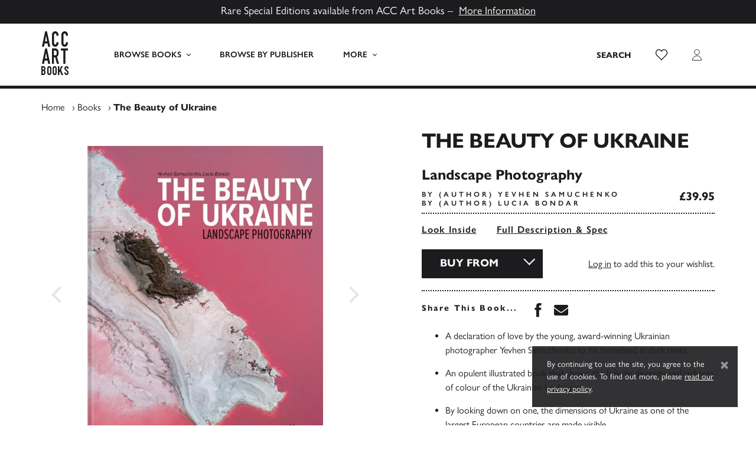

--- FILE ---
content_type: text/html; charset=UTF-8
request_url: https://www.accartbooks.com/uk/book/the-beauty-of-ukraine/
body_size: 22560
content:
<!doctype html>
<html lang="en-GB">
    <head>
        <meta charset="UTF-8">
        <meta name="viewport" content="width=device-width, initial-scale=1, shrink-to-fit=no">

        <meta name='robots' content='index, follow, max-image-preview:large, max-snippet:-1, max-video-preview:-1' />
	<style>img:is([sizes="auto" i], [sizes^="auto," i]) { contain-intrinsic-size: 3000px 1500px }</style>
	
	<!-- This site is optimized with the Yoast SEO plugin v26.1.1 - https://yoast.com/wordpress/plugins/seo/ -->
	<title>The Beauty of Ukraine - ACC Art Books UK</title>
	<meta name="description" content="Title: The Beauty of Ukraine, Pages: 192 Pages, Publish Date: 1st Sep 2022, Author: Lucia Bondar, Yevhen Samuchenko, ISBN: 9783961714315. A visually stunning declaration of love by the young, award-winning Ukrainian photographer Yevhen Samuchenko to his homeland in dark times. Text in English, German and Ukrainian.CONTENTS YEVHEN SAMUCHENKO AND HIS PHOTOGRAPHY 6 Yevhen Samuchenko und seine Fotografie &#1028;&#1074;&#1075;&#1077;&#1085; &#1057;&#1072;&#1084;&#1091;&#1095;&#1077;&#1085;&#1082;&#1086; &#1090;&#1072; &#1081;&#1086;&#1075;&#1086; &#1092;&#1086;&#1090;&#1086;&#1075;&#1088;&#1072;&#1092;&#1110;&#1111; FOREWORD BY LUCIA BONDAR 8 Vorwort von Lucia Bondar &#1057;&#1083;&#1086;&#1074;&#1086; &#1051;&#1102;&#1089;&#1110;&#1111; &#1041;&#1086;&#1085;&#1076;&#1072;&#1088; UNIQUE PLACES 11 Einzigartige Orte &#1059;&#1085;&#1110;&#1082;&#1072;&#1083;&#1100;&#1085;&#1110; &#1084;&#1110;&#1089;&#1094;&#1103; NATURE PATTERNS 49 Naturmuster &#1055;&#1072;&#1090;&#1077;&#1088;&#1085;&#1080; &#1087;&#1088;&#1080;&#1088;&#1086;&#1076;&#1080; LANDSCAPE 83 Landschaft &#1051;&#1072;&#1085;&#1076;&#1096;&#1072;&#1092;&#1090; BUILDINGS AND STRUCTURES 119 Geb&auml;ude und Bauwerke &#1041;&#1091;&#1076;&#1110;&#1074;&#1083;&#1110; &#1090;&#1072; &#1089;&#1087;&#1086;&#1088;&#1091;&#1076;&#1080; WINTER 145 Winter &#1047;&#1080;&#1084;&#1072; NIGHT 167 Nacht &#1053;&#1110;&#1095; LIST OF LOCATIONS 190 Liste der Standorte &#1057;&#1087;&#1080;&#1089;&#1086;&#1082; &#1084;&#1110;&#1089;&#1094;&#1100; IMPRINT 192 Impressum &#1042;&#1080;&#1093;&#1110;&#1076;&#1085;&#1110; &#1076;&#1072;&#1085;&#1110;" />
	<link rel="canonical" href="https://www.accartbooks.com/uk/book/the-beauty-of-ukraine/" />
	<meta property="og:locale" content="en_GB" />
	<meta property="og:type" content="article" />
	<meta property="og:title" content="The Beauty of Ukraine - ACC Art Books UK" />
	<meta property="og:description" content="Title: The Beauty of Ukraine, Pages: 192 Pages, Publish Date: 1st Sep 2022, Author: Lucia Bondar, Yevhen Samuchenko, ISBN: 9783961714315. A visually stunning declaration of love by the young, award-winning Ukrainian photographer Yevhen Samuchenko to his homeland in dark times. Text in English, German and Ukrainian.CONTENTS YEVHEN SAMUCHENKO AND HIS PHOTOGRAPHY 6 Yevhen Samuchenko und seine Fotografie &#1028;&#1074;&#1075;&#1077;&#1085; &#1057;&#1072;&#1084;&#1091;&#1095;&#1077;&#1085;&#1082;&#1086; &#1090;&#1072; &#1081;&#1086;&#1075;&#1086; &#1092;&#1086;&#1090;&#1086;&#1075;&#1088;&#1072;&#1092;&#1110;&#1111; FOREWORD BY LUCIA BONDAR 8 Vorwort von Lucia Bondar &#1057;&#1083;&#1086;&#1074;&#1086; &#1051;&#1102;&#1089;&#1110;&#1111; &#1041;&#1086;&#1085;&#1076;&#1072;&#1088; UNIQUE PLACES 11 Einzigartige Orte &#1059;&#1085;&#1110;&#1082;&#1072;&#1083;&#1100;&#1085;&#1110; &#1084;&#1110;&#1089;&#1094;&#1103; NATURE PATTERNS 49 Naturmuster &#1055;&#1072;&#1090;&#1077;&#1088;&#1085;&#1080; &#1087;&#1088;&#1080;&#1088;&#1086;&#1076;&#1080; LANDSCAPE 83 Landschaft &#1051;&#1072;&#1085;&#1076;&#1096;&#1072;&#1092;&#1090; BUILDINGS AND STRUCTURES 119 Geb&auml;ude und Bauwerke &#1041;&#1091;&#1076;&#1110;&#1074;&#1083;&#1110; &#1090;&#1072; &#1089;&#1087;&#1086;&#1088;&#1091;&#1076;&#1080; WINTER 145 Winter &#1047;&#1080;&#1084;&#1072; NIGHT 167 Nacht &#1053;&#1110;&#1095; LIST OF LOCATIONS 190 Liste der Standorte &#1057;&#1087;&#1080;&#1089;&#1086;&#1082; &#1084;&#1110;&#1089;&#1094;&#1100; IMPRINT 192 Impressum &#1042;&#1080;&#1093;&#1110;&#1076;&#1085;&#1110; &#1076;&#1072;&#1085;&#1110;" />
	<meta property="og:url" content="https://www.accartbooks.com/uk/book/the-beauty-of-ukraine/" />
	<meta property="og:site_name" content="ACC Art Books UK" />
	<meta property="article:publisher" content="https://www.facebook.com/ACCArtBooks/" />
	<meta property="article:modified_time" content="2025-08-22T06:01:40+00:00" />
	<meta property="og:image" content="https://www.accartbooks.com/app/uploads/books/9783961714315-04-1.jpg" />
	<meta property="og:image:width" content="797" />
	<meta property="og:image:height" content="1000" />
	<meta property="og:image:type" content="image/jpeg" />
	<meta name="twitter:card" content="summary_large_image" />
	<meta name="twitter:site" content="@accartbooks" />
	<meta name="twitter:label1" content="Estimated reading time" />
	<meta name="twitter:data1" content="2 minutes" />
	<script type="application/ld+json" class="yoast-schema-graph">{"@context":"https://schema.org","@graph":[{"@type":"WebPage","@id":"https://www.accartbooks.com/uk/book/the-beauty-of-ukraine/","url":"https://www.accartbooks.com/uk/book/the-beauty-of-ukraine/","name":"The Beauty of Ukraine - ACC Art Books UK","isPartOf":{"@id":"https://www.accartbooks.com/uk/#website"},"primaryImageOfPage":{"@id":"https://www.accartbooks.com/uk/book/the-beauty-of-ukraine/#primaryimage"},"image":{"@id":"https://www.accartbooks.com/uk/book/the-beauty-of-ukraine/#primaryimage"},"thumbnailUrl":"https://www.accartbooks.com/app/uploads/books/9783961714315-04-1.jpg","datePublished":"2022-04-20T19:10:49+00:00","dateModified":"2025-08-22T06:01:40+00:00","description":"Title: The Beauty of Ukraine, Pages: 192 Pages, Publish Date: 1st Sep 2022, Author: Lucia Bondar, Yevhen Samuchenko, ISBN: 9783961714315. A visually stunning declaration of love by the young, award-winning Ukrainian photographer Yevhen Samuchenko to his homeland in dark times. Text in English, German and Ukrainian.CONTENTS YEVHEN SAMUCHENKO AND HIS PHOTOGRAPHY 6 Yevhen Samuchenko und seine Fotografie &#1028;&#1074;&#1075;&#1077;&#1085; &#1057;&#1072;&#1084;&#1091;&#1095;&#1077;&#1085;&#1082;&#1086; &#1090;&#1072; &#1081;&#1086;&#1075;&#1086; &#1092;&#1086;&#1090;&#1086;&#1075;&#1088;&#1072;&#1092;&#1110;&#1111; FOREWORD BY LUCIA BONDAR 8 Vorwort von Lucia Bondar &#1057;&#1083;&#1086;&#1074;&#1086; &#1051;&#1102;&#1089;&#1110;&#1111; &#1041;&#1086;&#1085;&#1076;&#1072;&#1088; UNIQUE PLACES 11 Einzigartige Orte &#1059;&#1085;&#1110;&#1082;&#1072;&#1083;&#1100;&#1085;&#1110; &#1084;&#1110;&#1089;&#1094;&#1103; NATURE PATTERNS 49 Naturmuster &#1055;&#1072;&#1090;&#1077;&#1088;&#1085;&#1080; &#1087;&#1088;&#1080;&#1088;&#1086;&#1076;&#1080; LANDSCAPE 83 Landschaft &#1051;&#1072;&#1085;&#1076;&#1096;&#1072;&#1092;&#1090; BUILDINGS AND STRUCTURES 119 Geb&auml;ude und Bauwerke &#1041;&#1091;&#1076;&#1110;&#1074;&#1083;&#1110; &#1090;&#1072; &#1089;&#1087;&#1086;&#1088;&#1091;&#1076;&#1080; WINTER 145 Winter &#1047;&#1080;&#1084;&#1072; NIGHT 167 Nacht &#1053;&#1110;&#1095; LIST OF LOCATIONS 190 Liste der Standorte &#1057;&#1087;&#1080;&#1089;&#1086;&#1082; &#1084;&#1110;&#1089;&#1094;&#1100; IMPRINT 192 Impressum &#1042;&#1080;&#1093;&#1110;&#1076;&#1085;&#1110; &#1076;&#1072;&#1085;&#1110;","breadcrumb":{"@id":"https://www.accartbooks.com/uk/book/the-beauty-of-ukraine/#breadcrumb"},"inLanguage":"en-GB","potentialAction":[{"@type":"ReadAction","target":["https://www.accartbooks.com/uk/book/the-beauty-of-ukraine/"]}]},{"@type":"ImageObject","inLanguage":"en-GB","@id":"https://www.accartbooks.com/uk/book/the-beauty-of-ukraine/#primaryimage","url":"https://www.accartbooks.com/app/uploads/books/9783961714315-04-1.jpg","contentUrl":"https://www.accartbooks.com/app/uploads/books/9783961714315-04-1.jpg","width":797,"height":1000},{"@type":"BreadcrumbList","@id":"https://www.accartbooks.com/uk/book/the-beauty-of-ukraine/#breadcrumb","itemListElement":[{"@type":"ListItem","position":1,"name":"Home","item":"https://www.accartbooks.com/uk/"},{"@type":"ListItem","position":2,"name":"Books","item":"https://www.accartbooks.com/uk/books/"},{"@type":"ListItem","position":3,"name":"The Beauty of Ukraine"}]},{"@type":"WebSite","@id":"https://www.accartbooks.com/uk/#website","url":"https://www.accartbooks.com/uk/","name":"ACC Art Books UK","description":"One of the world’s leading publishers and distributors of books on the arts and visual culture","publisher":{"@id":"https://www.accartbooks.com/uk/#organization"},"potentialAction":[{"@type":"SearchAction","target":{"@type":"EntryPoint","urlTemplate":"https://www.accartbooks.com/uk/?s={search_term_string}"},"query-input":{"@type":"PropertyValueSpecification","valueRequired":true,"valueName":"search_term_string"}}],"inLanguage":"en-GB"},{"@type":"Organization","@id":"https://www.accartbooks.com/uk/#organization","name":"ACC Art Books UK","url":"https://www.accartbooks.com/uk/","logo":{"@type":"ImageObject","inLanguage":"en-GB","@id":"https://www.accartbooks.com/uk/#/schema/logo/image/","url":"https://www.accartbooks.com/app/uploads/2020/05/Acc-Logo.png","contentUrl":"https://www.accartbooks.com/app/uploads/2020/05/Acc-Logo.png","width":64,"height":100,"caption":"ACC Art Books UK"},"image":{"@id":"https://www.accartbooks.com/uk/#/schema/logo/image/"},"sameAs":["https://www.facebook.com/ACCArtBooks/","https://x.com/accartbooks"]}]}</script>
	<!-- / Yoast SEO plugin. -->


<link rel='dns-prefetch' href='//js.stripe.com' />
<link rel='dns-prefetch' href='//cdn.jsdelivr.net' />
<link rel='dns-prefetch' href='//use.typekit.net' />
<link rel="alternate" type="application/rss+xml" title="ACC Art Books UK &raquo; The Beauty of Ukraine Comments Feed" href="https://www.accartbooks.com/uk/book/the-beauty-of-ukraine/feed/" />
<style id='classic-theme-styles-inline-css'>
/*! This file is auto-generated */
.wp-block-button__link{color:#fff;background-color:#32373c;border-radius:9999px;box-shadow:none;text-decoration:none;padding:calc(.667em + 2px) calc(1.333em + 2px);font-size:1.125em}.wp-block-file__button{background:#32373c;color:#fff;text-decoration:none}
</style>
<style id='global-styles-inline-css'>
:root{--wp--preset--aspect-ratio--square: 1;--wp--preset--aspect-ratio--4-3: 4/3;--wp--preset--aspect-ratio--3-4: 3/4;--wp--preset--aspect-ratio--3-2: 3/2;--wp--preset--aspect-ratio--2-3: 2/3;--wp--preset--aspect-ratio--16-9: 16/9;--wp--preset--aspect-ratio--9-16: 9/16;--wp--preset--color--black: #000000;--wp--preset--color--cyan-bluish-gray: #abb8c3;--wp--preset--color--white: #ffffff;--wp--preset--color--pale-pink: #f78da7;--wp--preset--color--vivid-red: #cf2e2e;--wp--preset--color--luminous-vivid-orange: #ff6900;--wp--preset--color--luminous-vivid-amber: #fcb900;--wp--preset--color--light-green-cyan: #7bdcb5;--wp--preset--color--vivid-green-cyan: #00d084;--wp--preset--color--pale-cyan-blue: #8ed1fc;--wp--preset--color--vivid-cyan-blue: #0693e3;--wp--preset--color--vivid-purple: #9b51e0;--wp--preset--gradient--vivid-cyan-blue-to-vivid-purple: linear-gradient(135deg,rgba(6,147,227,1) 0%,rgb(155,81,224) 100%);--wp--preset--gradient--light-green-cyan-to-vivid-green-cyan: linear-gradient(135deg,rgb(122,220,180) 0%,rgb(0,208,130) 100%);--wp--preset--gradient--luminous-vivid-amber-to-luminous-vivid-orange: linear-gradient(135deg,rgba(252,185,0,1) 0%,rgba(255,105,0,1) 100%);--wp--preset--gradient--luminous-vivid-orange-to-vivid-red: linear-gradient(135deg,rgba(255,105,0,1) 0%,rgb(207,46,46) 100%);--wp--preset--gradient--very-light-gray-to-cyan-bluish-gray: linear-gradient(135deg,rgb(238,238,238) 0%,rgb(169,184,195) 100%);--wp--preset--gradient--cool-to-warm-spectrum: linear-gradient(135deg,rgb(74,234,220) 0%,rgb(151,120,209) 20%,rgb(207,42,186) 40%,rgb(238,44,130) 60%,rgb(251,105,98) 80%,rgb(254,248,76) 100%);--wp--preset--gradient--blush-light-purple: linear-gradient(135deg,rgb(255,206,236) 0%,rgb(152,150,240) 100%);--wp--preset--gradient--blush-bordeaux: linear-gradient(135deg,rgb(254,205,165) 0%,rgb(254,45,45) 50%,rgb(107,0,62) 100%);--wp--preset--gradient--luminous-dusk: linear-gradient(135deg,rgb(255,203,112) 0%,rgb(199,81,192) 50%,rgb(65,88,208) 100%);--wp--preset--gradient--pale-ocean: linear-gradient(135deg,rgb(255,245,203) 0%,rgb(182,227,212) 50%,rgb(51,167,181) 100%);--wp--preset--gradient--electric-grass: linear-gradient(135deg,rgb(202,248,128) 0%,rgb(113,206,126) 100%);--wp--preset--gradient--midnight: linear-gradient(135deg,rgb(2,3,129) 0%,rgb(40,116,252) 100%);--wp--preset--font-size--small: 13px;--wp--preset--font-size--medium: 20px;--wp--preset--font-size--large: 36px;--wp--preset--font-size--x-large: 42px;--wp--preset--spacing--20: 0.44rem;--wp--preset--spacing--30: 0.67rem;--wp--preset--spacing--40: 1rem;--wp--preset--spacing--50: 1.5rem;--wp--preset--spacing--60: 2.25rem;--wp--preset--spacing--70: 3.38rem;--wp--preset--spacing--80: 5.06rem;--wp--preset--shadow--natural: 6px 6px 9px rgba(0, 0, 0, 0.2);--wp--preset--shadow--deep: 12px 12px 50px rgba(0, 0, 0, 0.4);--wp--preset--shadow--sharp: 6px 6px 0px rgba(0, 0, 0, 0.2);--wp--preset--shadow--outlined: 6px 6px 0px -3px rgba(255, 255, 255, 1), 6px 6px rgba(0, 0, 0, 1);--wp--preset--shadow--crisp: 6px 6px 0px rgba(0, 0, 0, 1);}:where(.is-layout-flex){gap: 0.5em;}:where(.is-layout-grid){gap: 0.5em;}body .is-layout-flex{display: flex;}.is-layout-flex{flex-wrap: wrap;align-items: center;}.is-layout-flex > :is(*, div){margin: 0;}body .is-layout-grid{display: grid;}.is-layout-grid > :is(*, div){margin: 0;}:where(.wp-block-columns.is-layout-flex){gap: 2em;}:where(.wp-block-columns.is-layout-grid){gap: 2em;}:where(.wp-block-post-template.is-layout-flex){gap: 1.25em;}:where(.wp-block-post-template.is-layout-grid){gap: 1.25em;}.has-black-color{color: var(--wp--preset--color--black) !important;}.has-cyan-bluish-gray-color{color: var(--wp--preset--color--cyan-bluish-gray) !important;}.has-white-color{color: var(--wp--preset--color--white) !important;}.has-pale-pink-color{color: var(--wp--preset--color--pale-pink) !important;}.has-vivid-red-color{color: var(--wp--preset--color--vivid-red) !important;}.has-luminous-vivid-orange-color{color: var(--wp--preset--color--luminous-vivid-orange) !important;}.has-luminous-vivid-amber-color{color: var(--wp--preset--color--luminous-vivid-amber) !important;}.has-light-green-cyan-color{color: var(--wp--preset--color--light-green-cyan) !important;}.has-vivid-green-cyan-color{color: var(--wp--preset--color--vivid-green-cyan) !important;}.has-pale-cyan-blue-color{color: var(--wp--preset--color--pale-cyan-blue) !important;}.has-vivid-cyan-blue-color{color: var(--wp--preset--color--vivid-cyan-blue) !important;}.has-vivid-purple-color{color: var(--wp--preset--color--vivid-purple) !important;}.has-black-background-color{background-color: var(--wp--preset--color--black) !important;}.has-cyan-bluish-gray-background-color{background-color: var(--wp--preset--color--cyan-bluish-gray) !important;}.has-white-background-color{background-color: var(--wp--preset--color--white) !important;}.has-pale-pink-background-color{background-color: var(--wp--preset--color--pale-pink) !important;}.has-vivid-red-background-color{background-color: var(--wp--preset--color--vivid-red) !important;}.has-luminous-vivid-orange-background-color{background-color: var(--wp--preset--color--luminous-vivid-orange) !important;}.has-luminous-vivid-amber-background-color{background-color: var(--wp--preset--color--luminous-vivid-amber) !important;}.has-light-green-cyan-background-color{background-color: var(--wp--preset--color--light-green-cyan) !important;}.has-vivid-green-cyan-background-color{background-color: var(--wp--preset--color--vivid-green-cyan) !important;}.has-pale-cyan-blue-background-color{background-color: var(--wp--preset--color--pale-cyan-blue) !important;}.has-vivid-cyan-blue-background-color{background-color: var(--wp--preset--color--vivid-cyan-blue) !important;}.has-vivid-purple-background-color{background-color: var(--wp--preset--color--vivid-purple) !important;}.has-black-border-color{border-color: var(--wp--preset--color--black) !important;}.has-cyan-bluish-gray-border-color{border-color: var(--wp--preset--color--cyan-bluish-gray) !important;}.has-white-border-color{border-color: var(--wp--preset--color--white) !important;}.has-pale-pink-border-color{border-color: var(--wp--preset--color--pale-pink) !important;}.has-vivid-red-border-color{border-color: var(--wp--preset--color--vivid-red) !important;}.has-luminous-vivid-orange-border-color{border-color: var(--wp--preset--color--luminous-vivid-orange) !important;}.has-luminous-vivid-amber-border-color{border-color: var(--wp--preset--color--luminous-vivid-amber) !important;}.has-light-green-cyan-border-color{border-color: var(--wp--preset--color--light-green-cyan) !important;}.has-vivid-green-cyan-border-color{border-color: var(--wp--preset--color--vivid-green-cyan) !important;}.has-pale-cyan-blue-border-color{border-color: var(--wp--preset--color--pale-cyan-blue) !important;}.has-vivid-cyan-blue-border-color{border-color: var(--wp--preset--color--vivid-cyan-blue) !important;}.has-vivid-purple-border-color{border-color: var(--wp--preset--color--vivid-purple) !important;}.has-vivid-cyan-blue-to-vivid-purple-gradient-background{background: var(--wp--preset--gradient--vivid-cyan-blue-to-vivid-purple) !important;}.has-light-green-cyan-to-vivid-green-cyan-gradient-background{background: var(--wp--preset--gradient--light-green-cyan-to-vivid-green-cyan) !important;}.has-luminous-vivid-amber-to-luminous-vivid-orange-gradient-background{background: var(--wp--preset--gradient--luminous-vivid-amber-to-luminous-vivid-orange) !important;}.has-luminous-vivid-orange-to-vivid-red-gradient-background{background: var(--wp--preset--gradient--luminous-vivid-orange-to-vivid-red) !important;}.has-very-light-gray-to-cyan-bluish-gray-gradient-background{background: var(--wp--preset--gradient--very-light-gray-to-cyan-bluish-gray) !important;}.has-cool-to-warm-spectrum-gradient-background{background: var(--wp--preset--gradient--cool-to-warm-spectrum) !important;}.has-blush-light-purple-gradient-background{background: var(--wp--preset--gradient--blush-light-purple) !important;}.has-blush-bordeaux-gradient-background{background: var(--wp--preset--gradient--blush-bordeaux) !important;}.has-luminous-dusk-gradient-background{background: var(--wp--preset--gradient--luminous-dusk) !important;}.has-pale-ocean-gradient-background{background: var(--wp--preset--gradient--pale-ocean) !important;}.has-electric-grass-gradient-background{background: var(--wp--preset--gradient--electric-grass) !important;}.has-midnight-gradient-background{background: var(--wp--preset--gradient--midnight) !important;}.has-small-font-size{font-size: var(--wp--preset--font-size--small) !important;}.has-medium-font-size{font-size: var(--wp--preset--font-size--medium) !important;}.has-large-font-size{font-size: var(--wp--preset--font-size--large) !important;}.has-x-large-font-size{font-size: var(--wp--preset--font-size--x-large) !important;}
:where(.wp-block-post-template.is-layout-flex){gap: 1.25em;}:where(.wp-block-post-template.is-layout-grid){gap: 1.25em;}
:where(.wp-block-columns.is-layout-flex){gap: 2em;}:where(.wp-block-columns.is-layout-grid){gap: 2em;}
:root :where(.wp-block-pullquote){font-size: 1.5em;line-height: 1.6;}
</style>
<style id='woocommerce-inline-inline-css'>
.woocommerce form .form-row .required { visibility: visible; }
</style>
<link rel='stylesheet' id='wpecpp-css' href='https://www.accartbooks.com/app/plugins/wp-ecommerce-paypal/assets/css/wpecpp.css' media='all' />
<link rel='stylesheet' id='adobe-fonts-css' href='https://use.typekit.net/prg0vth.css' media='all' />
<link rel='stylesheet' id='main-css' href='https://www.accartbooks.com/app/themes/acc/assets/_sv7yhq/css/main.min.css' media='all' />
<script src="https://www.accartbooks.com/uk/wp-includes/js/jquery/jquery.min.js" id="jquery-core-js"></script>
<link rel="https://api.w.org/" href="https://www.accartbooks.com/uk/wp-json/" /><link rel="alternate" title="JSON" type="application/json" href="https://www.accartbooks.com/uk/wp-json/wp/v2/product/35772" /><link rel='shortlink' href='https://www.accartbooks.com/uk/?p=35772' />
<link rel="alternate" title="oEmbed (JSON)" type="application/json+oembed" href="https://www.accartbooks.com/uk/wp-json/oembed/1.0/embed?url=https%3A%2F%2Fwww.accartbooks.com%2Fuk%2Fbook%2Fthe-beauty-of-ukraine%2F" />
<link rel="alternate" title="oEmbed (XML)" type="text/xml+oembed" href="https://www.accartbooks.com/uk/wp-json/oembed/1.0/embed?url=https%3A%2F%2Fwww.accartbooks.com%2Fuk%2Fbook%2Fthe-beauty-of-ukraine%2F&#038;format=xml" />
	<!-- Global site tag (gtag.js) - Google Analytics -->
	<script async src="https://www.googletagmanager.com/gtag/js?id=UA-103064307-1"></script>
	<script>
	window.dataLayer = window.dataLayer || [];
	function gtag(){dataLayer.push(arguments);}
	gtag('js', new Date());

	gtag('config', 'UA-103064307-1');
	</script>	<!-- Google Tag Manager -->
	<script>(function(w,d,s,l,i){w[l]=w[l]||[];w[l].push({'gtm.start':
	new Date().getTime(),event:'gtm.js'});var f=d.getElementsByTagName(s)[0],
	j=d.createElement(s),dl=l!='dataLayer'?'&l='+l:'';j.async=true;j.src=
	'https://www.googletagmanager.com/gtm.js?id='+i+dl;f.parentNode.insertBefore(j,f);
	})(window,document,'script','dataLayer','GTM-PTRBNG9');</script>
	<!-- End Google Tag Manager -->	<noscript><style>.woocommerce-product-gallery{ opacity: 1 !important; }</style></noscript>
	<style>.recentcomments a{display:inline !important;padding:0 !important;margin:0 !important;}</style><link rel="icon" href="https://www.accartbooks.com/app/uploads/2020/01/cropped-ACC-Art-Books-Favicon-500x500.png" sizes="32x32" />
<link rel="icon" href="https://www.accartbooks.com/app/uploads/2020/01/cropped-ACC-Art-Books-Favicon-500x500.png" sizes="192x192" />
<link rel="apple-touch-icon" href="https://www.accartbooks.com/app/uploads/2020/01/cropped-ACC-Art-Books-Favicon-500x500.png" />
<meta name="msapplication-TileImage" content="https://www.accartbooks.com/app/uploads/2020/01/cropped-ACC-Art-Books-Favicon-500x500.png" />
    </head>

    <body class="wp-singular product-template-default single single-product postid-35772 wp-theme-acc wp-child-theme-acc-artbooks-uk theme-acc woocommerce woocommerce-page woocommerce-no-js www product-the-beauty-of-ukraine">
        	<!-- Google Tag Manager (noscript) -->
	<noscript><iframe src="https://www.googletagmanager.com/ns.html?id=GTM-PTRBNG9"
	height="0" width="0" style="display:none;visibility:hidden"></iframe></noscript>
	<!-- End Google Tag Manager (noscript) -->
        <div style="display:none;"><svg xmlns="http://www.w3.org/2000/svg" xmlns:xlink="http://www.w3.org/1999/xlink"><symbol viewBox="0 0 46 74" id="acc-logo" xmlns="http://www.w3.org/2000/svg"><g fill="#1C1C1E" fill-rule="nonzero"><path d="M7.945 7.506h.077l1.742 9.428h-3.55l1.731-9.428zM6.477 0L1 26h3.538l1.041-5.596h4.831L11.45 26H15L9.523 0H6.477zM29 20.066a6.343 6.343 0 01-.42 2.218 6.171 6.171 0 01-1.145 1.875 5.643 5.643 0 01-1.722 1.353 4.708 4.708 0 01-2.101.488 7.129 7.129 0 01-1.964-.288 4.665 4.665 0 01-1.796-.988 5.318 5.318 0 01-1.323-1.852 7.063 7.063 0 01-.526-2.906V5.891c-.005-.8.13-1.594.4-2.34.515-1.413 1.56-2.537 2.888-3.106A5.448 5.448 0 0123.538 0a5.26 5.26 0 012.164.444 5.255 5.255 0 011.733 1.264 5.947 5.947 0 011.145 1.93c.282.786.424 1.621.42 2.462v1.431h-3.403v-1.22a3.133 3.133 0 00-.567-1.874 1.795 1.795 0 00-1.534-.788c-.668-.093-1.326.237-1.68.843a4.895 4.895 0 00-.41 2.163V19.7c-.033.652.105 1.3.4 1.874.373.538.99.825 1.617.755a2.17 2.17 0 00.714-.134c.26-.08.5-.22.704-.41.226-.218.402-.487.514-.787.146-.4.214-.826.2-1.254V18.48h3.403L29 20.066zM45 20.066a6.342 6.342 0 01-.42 2.218 6.171 6.171 0 01-1.145 1.875 5.77 5.77 0 01-1.723 1.353A4.71 4.71 0 0139.61 26a7.132 7.132 0 01-1.965-.288 4.778 4.778 0 01-1.807-.988 5.458 5.458 0 01-1.27-1.863A7.055 7.055 0 0134 19.966V5.89c-.005-.799.13-1.593.4-2.34a5.422 5.422 0 011.134-1.863A5.32 5.32 0 0137.279.444a5.54 5.54 0 012.258-.443 5.262 5.262 0 012.164.443 5.256 5.256 0 011.734 1.265 5.947 5.947 0 011.145 1.93c.282.786.424 1.621.42 2.462v1.431h-3.404v-1.22a3.133 3.133 0 00-.567-1.875 1.795 1.795 0 00-1.534-.787c-.668-.093-1.326.237-1.68.843a4.894 4.894 0 00-.41 2.163V19.7c-.02.656.132 1.305.44 1.874.375.538.99.825 1.619.755.243-.004.484-.05.714-.134.26-.08.5-.22.704-.41.226-.218.402-.487.515-.787.145-.4.213-.826.2-1.254V18.48H45v1.586zM7.945 36.506h.077l1.742 9.44h-3.55l1.731-9.44zM6.477 29L1 55h3.538l1.041-5.596h4.831L11.45 55H15L9.523 29H6.477zM18 29h5.38c3.917 0 5.875 2.533 5.875 7.598a10.732 10.732 0 01-.641 3.895c-.464 1.116-1.254 2.032-2.245 2.608L30 55h-3.538L23.36 43.902H21.34V55H18V29zm3.341 11.617h1.904c.483.027.964-.07 1.407-.282.335-.165.616-.436.807-.78.198-.391.327-.82.382-1.264a16.18 16.18 0 000-3.466 3.594 3.594 0 00-.413-1.287 1.897 1.897 0 00-.87-.779 3.614 3.614 0 00-1.51-.26h-1.707v8.118zM33 29v3.51h4.198V55h3.615V32.51H45V29zM4.424 64.572c-.32.372-.804.564-1.294.514h-.807v-3.83h.732c.492-.06.985.106 1.337.452.276.412.407.902.371 1.395a2.62 2.62 0 01-.34 1.47zm-2.1 2.613h.784c.3-.008.598.038.88.136.194.077.36.208.478.378.128.188.208.404.234.63.045.315.067.635.063.954.017.328.017.658 0 .986a1.665 1.665 0 01-.212.724 1.056 1.056 0 01-.488.462 1.992 1.992 0 01-.923.178h-.817v-4.448zm4.243-1.962c.135-.24.232-.498.286-.766.07-.346.102-.697.096-1.05v-.534a5.005 5.005 0 00-.202-1.438 3.4 3.4 0 00-1.804-2.109 4.392 4.392 0 00-1.76-.325H0v14.982h2.95a3.974 3.974 0 003.076-1.049 4.498 4.498 0 00.965-3.074v-.818a4.156 4.156 0 00-.36-1.91 2.359 2.359 0 00-.934-1.049c.151-.104.297-.216.435-.336a2.84 2.84 0 00.477-.577l-.042.053zM14.681 62.692v7.645c.043.347-.069.696-.305.951-.237.256-.574.391-.92.37a1.279 1.279 0 01-.878-.32 1.277 1.277 0 01-.358-1.032v-7.614c-.035-.38.096-.757.358-1.032a1.33 1.33 0 01.878-.32c.319-.007.629.107.868.32.262.275.393.652.357 1.032m1.96-1.6a3.343 3.343 0 00-1.94-1.836 3.418 3.418 0 00-4.441 1.837 3.947 3.947 0 00-.255 1.599v7.645c-.011.553.093 1.101.306 1.61.19.43.464.816.807 1.135a3.56 3.56 0 003.635.691 3.598 3.598 0 001.123-.691c.35-.316.628-.702.817-1.135a3.967 3.967 0 00.306-1.61v-7.645a3.946 3.946 0 00-.306-1.6M23.731 62.673v7.656c.043.348-.069.697-.306.953a1.158 1.158 0 01-.92.37 1.279 1.279 0 01-.879-.32 1.28 1.28 0 01-.357-1.034v-7.625c-.035-.38.095-.758.357-1.033a1.33 1.33 0 01.88-.32c.318-.008.628.107.868.32.262.275.392.653.357 1.033m1.962-1.601a3.346 3.346 0 00-1.941-1.84 3.508 3.508 0 00-2.514 0 3.609 3.609 0 00-1.124.683c-.343.327-.617.72-.807 1.157a3.954 3.954 0 00-.306 1.601v7.656a3.975 3.975 0 00.306 1.612c.19.43.464.817.807 1.137a3.546 3.546 0 004.772 0 3.45 3.45 0 00.807-1.137c.213-.51.317-1.059.306-1.612v-7.656a3.954 3.954 0 00-.306-1.601M33.78 59l-3.183 6.334V59H28v15h2.597v-4.506l1.08-1.839L34.228 74H37l-3.807-8.96L36.424 59zM45.997 63.556v-1.144a3.466 3.466 0 00-.235-1.239 3.712 3.712 0 00-.694-1.05 3.43 3.43 0 00-1.111-.818 3.205 3.205 0 00-1.387-.304 3.424 3.424 0 00-1.55.336c-.423.202-.796.5-1.091.87a3.84 3.84 0 00-.663 1.313 5.271 5.271 0 00-.215 1.522 4.49 4.49 0 001.612 3.148c.418.326.969.777 1.886 1.49.918.714 1.204 1.218 1.204 1.963v.882a1.76 1.76 0 01-.173.63.868.868 0 01-.378.367 1.492 1.492 0 01-.724.136 1.065 1.065 0 01-1.02-.398 1.584 1.584 0 01-.295-.956v-.776H39v.902a3.606 3.606 0 001 2.55c.316.32.69.574 1.101.746a3.6 3.6 0 001.387.273 3.83 3.83 0 001.663-.336 2.833 2.833 0 001.101-.924c.283-.406.484-.866.592-1.354.12-.582.17-1.178.153-1.773 0-1.298-.56-2.529-1.53-3.359-.643-.504-1.979-1.532-2.458-1.942a2.338 2.338 0 01-.653-1.91c.027-.192.09-.377.184-.545.09-.153.216-.28.367-.368.184-.105.392-.156.602-.147a1.01 1.01 0 01.969.462c.205.347.307.748.295 1.155v.598h2.224z"/></g></symbol><symbol viewBox="0 0 320 512" id="caret-down" xmlns="http://www.w3.org/2000/svg"><path d="M31.3 192h257.3c17.8 0 26.7 21.5 14.1 34.1L174.1 354.8c-7.8 7.8-20.5 7.8-28.3 0L17.2 226.1C4.6 213.5 13.5 192 31.3 192z"/></symbol><symbol viewBox="0 0 192 512" id="caret-left" xmlns="http://www.w3.org/2000/svg"><path d="M192 127.338v257.324c0 17.818-21.543 26.741-34.142 14.142L29.196 270.142c-7.81-7.81-7.81-20.474 0-28.284l128.662-128.662c12.599-12.6 34.142-3.676 34.142 14.142z"/></symbol><symbol viewBox="0 0 192 512" id="caret-right" xmlns="http://www.w3.org/2000/svg"><path d="M0 384.662V127.338c0-17.818 21.543-26.741 34.142-14.142l128.662 128.662c7.81 7.81 7.81 20.474 0 28.284L34.142 398.804C21.543 411.404 0 402.48 0 384.662z"/></symbol><symbol viewBox="0 0 320 512" id="caret-up" xmlns="http://www.w3.org/2000/svg"><path d="M288.662 352H31.338c-17.818 0-26.741-21.543-14.142-34.142l128.662-128.662c7.81-7.81 20.474-7.81 28.284 0l128.662 128.662c12.6 12.599 3.676 34.142-14.142 34.142z"/></symbol><symbol viewBox="0 0 6 8" id="chevron" xmlns="http://www.w3.org/2000/svg"><path d="M1 8l4-4-4-4" stroke="#1C1C1E" fill="none" fill-rule="evenodd"/></symbol><symbol viewBox="0 0 12 12" id="clock" xmlns="http://www.w3.org/2000/svg"><g transform="translate(1 1)" stroke="#1C1C1E" fill="none" fill-rule="evenodd"><circle cx="5" cy="5" r="5"/><path d="M5 5.5V2.095M5 5h2.456"/></g></symbol><symbol viewBox="0 0 14 13" id="close" xmlns="http://www.w3.org/2000/svg"><g stroke="#1C1C1E" fill="none" fill-rule="evenodd" opacity=".5"><path d="M12.785.896L1.215 12.467M1.215.896l11.57 11.571"/></g></symbol><symbol viewBox="0 0 60 30" id="flag-uk" xmlns="http://www.w3.org/2000/svg"><clipPath id="aia"><path d="M0 0v30h60V0z"/></clipPath><clipPath id="aib"><path d="M30 15h30v15zv15H0zH0V0zV0h30z"/></clipPath><g clip-path="url(#aia)"><path d="M0 0v30h60V0z" fill="#012169"/><path d="M0 0l60 30m0-30L0 30" stroke="#fff" stroke-width="6"/><path d="M0 0l60 30m0-30L0 30" clip-path="url(#aib)" stroke="#C8102E" stroke-width="4"/><path d="M30 0v30M0 15h60" stroke="#fff" stroke-width="10"/><path d="M30 0v30M0 15h60" stroke="#C8102E" stroke-width="6"/></g></symbol><symbol viewBox="0 0 7410 3900" id="flag-us" xmlns="http://www.w3.org/2000/svg"><path fill="#b22234" d="M0 0h7410v3900H0z"/><path d="M0 450h7410m0 600H0m0 600h7410m0 600H0m0 600h7410m0 600H0" stroke="#fff" stroke-width="300"/><path fill="#3c3b6e" d="M0 0h2964v2100H0z"/><g fill="#fff"><g id="ajd"><g id="ajc"><g id="aje"><g id="ajb"><path id="aja" d="M247 90l70.534 217.082-184.66-134.164h228.253L176.466 307.082z"/><use xlink:href="#aja" y="420"/><use xlink:href="#aja" y="840"/><use xlink:href="#aja" y="1260"/></g><use xlink:href="#aja" y="1680"/></g><use xlink:href="#ajb" x="247" y="210"/></g><use xlink:href="#ajc" x="494"/></g><use xlink:href="#ajd" x="988"/><use xlink:href="#ajc" x="1976"/><use xlink:href="#aje" x="2470"/></g></symbol><symbol viewBox="0 0 1792 1792" id="icon-angle-left" xmlns="http://www.w3.org/2000/svg"><path d="M1203 544q0 13-10 23L800 960l393 393q10 10 10 23t-10 23l-50 50q-10 10-23 10t-23-10L631 983q-10-10-10-23t10-23l466-466q10-10 23-10t23 10l50 50q10 10 10 23z"/></symbol><symbol viewBox="0 0 1792 1792" id="icon-angle-right" xmlns="http://www.w3.org/2000/svg"><path d="M1171 960q0 13-10 23l-466 466q-10 10-23 10t-23-10l-50-50q-10-10-10-23t10-23l393-393-393-393q-10-10-10-23t10-23l50-50q10-10 23-10t23 10l466 466q10 10 10 23z"/></symbol><symbol viewBox="0 0 352 512" id="icon-close" xmlns="http://www.w3.org/2000/svg"><path d="M242.72 256l100.07-100.07c12.28-12.28 12.28-32.19 0-44.48l-22.24-22.24c-12.28-12.28-32.19-12.28-44.48 0L176 189.28 75.93 89.21c-12.28-12.28-32.19-12.28-44.48 0L9.21 111.45c-12.28 12.28-12.28 32.19 0 44.48L109.28 256 9.21 356.07c-12.28 12.28-12.28 32.19 0 44.48l22.24 22.24c12.28 12.28 32.2 12.28 44.48 0L176 322.72l100.07 100.07c12.28 12.28 32.2 12.28 44.48 0l22.24-22.24c12.28-12.28 12.28-32.19 0-44.48L242.72 256z"/></symbol><symbol clip-rule="evenodd" fill-rule="evenodd" stroke-linecap="round" stroke-linejoin="round" stroke-miterlimit="1" viewBox="0 0 32 32" id="icon-external-link" xmlns="http://www.w3.org/2000/svg"><path fill="none" d="M0 0h32v32H0z"/><path d="M27.98 2.99a1 1 0 00-.111.01h-7.87a1 1 0 100 2h5.586L13.292 17.293a1 1 0 101.415 1.414L27 6.414V12a1 1 0 102 0V4.127a1 1 0 00-1.02-1.137z" clip-rule="nonzero" color="#000" fill-rule="nonzero" style="font-feature-settings:normal;font-variant-alternates:normal;font-variant-caps:normal;font-variant-ligatures:normal;font-variant-numeric:normal;font-variant-position:normal;isolation:auto;mix-blend-mode:normal;shape-padding:0;text-decoration-color:#000;text-decoration-line:none;text-decoration-style:solid;text-indent:0;text-orientation:mixed;text-transform:none;white-space:normal"/><path d="M14 7c-2.496 0-4.382-.004-5.885.166-1.503.17-2.706.527-3.566 1.389s-1.214 2.062-1.383 3.564C2.997 13.621 3 15.507 3 18c0 2.494-.002 4.38.17 5.883.172 1.503.534 2.704 1.396 3.564.863.86 2.064 1.218 3.565 1.387S11.514 29 14 29c2.486 0 4.368.001 5.87-.17 1.5-.17 2.703-.53 3.565-1.39s1.221-2.063 1.393-3.565S25 20.49 25 18a1 1 0 10-2 0c0 2.487-.009 4.343-.158 5.649-.15 1.306-.425 1.982-.82 2.377-.396.394-1.072.67-2.378.818S16.484 27 14 27c-2.485 0-4.339-.007-5.645-.154-1.306-.148-1.982-.421-2.377-.815s-.67-1.07-.82-2.377S5 20.492 5 18s.005-4.349.152-5.656c.147-1.308.421-1.983.813-2.375.392-.392 1.067-.667 2.375-.815C9.648 9.007 11.505 9 14 9a1 1 0 100-2z" clip-rule="nonzero" color="#000" fill-rule="nonzero" style="font-feature-settings:normal;font-variant-alternates:normal;font-variant-caps:normal;font-variant-ligatures:normal;font-variant-numeric:normal;font-variant-position:normal;isolation:auto;mix-blend-mode:normal;shape-padding:0;text-decoration-color:#000;text-decoration-line:none;text-decoration-style:solid;text-indent:0;text-orientation:mixed;text-transform:none;white-space:normal"/></symbol><symbol viewBox="0 0 20 19" id="icon-heart" xmlns="http://www.w3.org/2000/svg"><path d="M18.383 1.617A5.634 5.634 0 0014.468.01a5.46 5.46 0 00-2.51.607A5.39 5.39 0 0010 2.277 5.391 5.391 0 008.043.616 5.46 5.46 0 005.532.01c-1.5 0-2.925.628-3.915 1.607A5.553 5.553 0 000 5.52c0 1.032.22 2.033.49 2.787.133.374.336.78.606 1.192.273.417.521.766.734 1.042.213.277.516.623.925 1.022a42.43 42.43 0 002.096 1.915c.563.49.965.854 1.223 1.085.253.226.617.574 1.096 1.032a16.933 16.933 0 012.351 2.755.557.557 0 00.479.266.572.572 0 00.5-.266c.43-.646.928-1.306 1.51-1.958a24.509 24.509 0 011.468-1.532c.397-.37.966-.885 1.703-1.542.455-.407.819-.713 1.064-.936.244-.224.563-.532.957-.926.394-.393.705-.732.926-1.01.226-.286.464-.63.734-1.043.55-.843.79-1.51.989-2.447.099-.467.149-.947.149-1.436 0-1.5-.628-2.926-1.617-3.904zm.34 4.99c-.205 1.18-.821 2.337-1.85 3.478-.45.498-1.275 1.29-2.48 2.362-.624.556-1.127 1.01-1.52 1.372-.384.351-.855.827-1.416 1.425A17.935 17.935 0 0010 17a20.34 20.34 0 00-1.51-1.724 33.514 33.514 0 00-1.352-1.34c-.33-.298-.832-.742-1.52-1.351l-.735-.649-.67-.606a9.791 9.791 0 01-.66-.639c-.14-.157-.33-.361-.563-.617a5.484 5.484 0 01-.532-.66c-.244-.372-.659-.929-.809-1.393l-.244-.755c-.179-.55-.234-1.117-.234-1.745 0-1.191.425-2.213 1.276-3.053C3.31 1.617 4.33 1.19 5.532 1.19c.84 0 1.617.224 2.33.681a4.308 4.308 0 011.617 1.82c.103.22.277.329.521.329.245 0 .434-.102.543-.33a4.307 4.307 0 013.925-2.5c1.203 0 2.224.426 3.075 1.266.851.84 1.277 1.862 1.277 3.064 0 .372-.036.734-.097 1.085z"/></symbol><symbol viewBox="0 0 20 19" id="icon-heart-filled" xmlns="http://www.w3.org/2000/svg"><path class="heart-stroke" d="M18.383 1.617A5.634 5.634 0 0014.468.01a5.46 5.46 0 00-2.51.607A5.39 5.39 0 0010 2.277 5.391 5.391 0 008.043.616 5.46 5.46 0 005.532.01c-1.5 0-2.925.628-3.915 1.607A5.553 5.553 0 000 5.52c0 1.032.22 2.033.49 2.787.133.374.336.78.606 1.192.273.417.521.766.734 1.042.213.277.516.623.925 1.022a42.43 42.43 0 002.096 1.915c.563.49.965.854 1.223 1.085.253.226.617.574 1.096 1.032a16.933 16.933 0 012.351 2.755.557.557 0 00.479.266.572.572 0 00.5-.266c.43-.646.928-1.306 1.51-1.958a24.509 24.509 0 011.468-1.532c.397-.37.966-.885 1.703-1.542.455-.407.819-.713 1.064-.936.244-.224.563-.532.957-.926.394-.393.705-.732.926-1.01.226-.286.464-.63.734-1.043.55-.843.79-1.51.989-2.447.099-.467.149-.947.149-1.436 0-1.5-.628-2.926-1.617-3.904zm.34 4.99c-.205 1.18-.821 2.337-1.85 3.478-.45.498-1.275 1.29-2.48 2.362-.624.556-1.127 1.01-1.52 1.372-.384.351-.855.827-1.416 1.425A17.935 17.935 0 0010 17a20.34 20.34 0 00-1.51-1.724 33.514 33.514 0 00-1.352-1.34c-.33-.298-.832-.742-1.52-1.351l-.735-.649-.67-.606a9.791 9.791 0 01-.66-.639c-.14-.157-.33-.361-.563-.617a5.484 5.484 0 01-.532-.66c-.244-.372-.659-.929-.809-1.393l-.244-.755c-.179-.55-.234-1.117-.234-1.745 0-1.191.425-2.213 1.276-3.053C3.31 1.617 4.33 1.19 5.532 1.19c.84 0 1.617.224 2.33.681a4.308 4.308 0 011.617 1.82c.103.22.277.329.521.329.245 0 .434-.102.543-.33a4.307 4.307 0 013.925-2.5c1.203 0 2.224.426 3.075 1.266.851.84 1.277 1.862 1.277 3.064 0 .372-.036.734-.097 1.085z" fill="#1C1C1E"/><path class="heart-fill" d="M18.723 6.606c-.205 1.18-.821 2.338-1.85 3.479-.45.498-1.275 1.29-2.48 2.362-.624.556-1.127 1.01-1.52 1.372-.384.351-.855.827-1.416 1.425A17.935 17.935 0 0010 17a20.34 20.34 0 00-1.51-1.724 33.514 33.514 0 00-1.352-1.34c-.33-.298-.832-.742-1.52-1.351l-.735-.649-.67-.606a9.791 9.791 0 01-.66-.639c-.14-.157-.33-.361-.563-.617a5.484 5.484 0 01-.532-.66c-.244-.372-.659-.929-.809-1.393l-.244-.755c-.179-.55-.234-1.117-.234-1.745 0-1.191.425-2.213 1.276-3.053C3.31 1.617 4.33 1.19 5.532 1.19c.84 0 1.617.224 2.33.681a4.308 4.308 0 011.617 1.82c.103.22.277.329.521.329.245 0 .434-.102.543-.33a4.307 4.307 0 013.925-2.5c1.203 0 2.224.426 3.075 1.266.851.84 1.277 1.862 1.277 3.064 0 .372-.036.734-.097 1.085z" fill="#D0021B"/></symbol><symbol viewBox="0 0 50 50" id="icon-menu" xmlns="http://www.w3.org/2000/svg"><path d="M0 3.3h50v6.2H0zM0 21.9h50v6.2H0zM0 40.4h50v6.2H0z"/></symbol><symbol viewBox="0 0 18 21" id="icon-profile" xmlns="http://www.w3.org/2000/svg"><path d="M9 12a8 8 0 018 8h0H1a8 8 0 018-8zM9 1a4.5 4.5 0 110 9 4.5 4.5 0 010-9z" stroke="#1C1C1E" fill="none" fill-rule="evenodd"/></symbol><symbol viewBox="0 0 20 20" id="icon-search" xmlns="http://www.w3.org/2000/svg"><path d="M19.825 18.98l-4.86-4.86a8.493 8.493 0 002.093-5.592C17.058 3.823 13.23 0 8.53 0 3.825 0 .002 3.827.002 8.528c0 4.7 3.827 8.527 8.528 8.527 2.137 0 4.093-.789 5.592-2.093l4.86 4.86c.116.116.27.178.422.178a.6.6 0 00.421-1.02zM1.195 8.528c0-4.045 3.29-7.33 7.33-7.33 4.045 0 7.33 3.29 7.33 7.33s-3.285 7.335-7.33 7.335c-4.04 0-7.33-3.29-7.33-7.335z"/></symbol><symbol viewBox="0 0 11 14" id="marker" xmlns="http://www.w3.org/2000/svg"><path d="M5.5 13.646c3.034-3.956 4.552-6.773 4.552-8.448a4.552 4.552 0 10-9.104 0c0 1.675 1.518 4.492 4.552 8.448z" stroke="#1C1C1E" fill="none" fill-rule="evenodd"/></symbol><symbol viewBox="0 0 512 512" id="social-email" xmlns="http://www.w3.org/2000/svg"><path d="M502.3 190.8c3.9-3.1 9.7-.2 9.7 4.7V400c0 26.5-21.5 48-48 48H48c-26.5 0-48-21.5-48-48V195.6c0-5 5.7-7.8 9.7-4.7 22.4 17.4 52.1 39.5 154.1 113.6 21.1 15.4 56.7 47.8 92.2 47.6 35.7.3 72-32.8 92.3-47.6 102-74.1 131.6-96.3 154-113.7zM256 320c23.2.4 56.6-29.2 73.4-41.4 132.7-96.3 142.8-104.7 173.4-128.7 5.8-4.5 9.2-11.5 9.2-18.9v-19c0-26.5-21.5-48-48-48H48C21.5 64 0 85.5 0 112v19c0 7.4 3.4 14.3 9.2 18.9 30.6 23.9 40.7 32.4 173.4 128.7 16.8 12.2 50.2 41.8 73.4 41.4z"/></symbol><symbol viewBox="0 0 14 31" id="social-facebook" xmlns="http://www.w3.org/2000/svg"><path d="M9.315 7.404c0-.39.018-.692.055-.905.036-.214.118-.424.246-.632.128-.207.334-.35.62-.43.285-.079.665-.118 1.14-.118h2.588V.124H9.826c-2.395 0-4.114.57-5.16 1.71C3.623 2.974 3.1 4.654 3.1 6.874v3.128H0v5.195h3.1V30.27h6.215V15.197h4.138L14 10.002H9.315V7.404z"/></symbol><symbol viewBox="0 0 31 30" id="social-instagram" xmlns="http://www.w3.org/2000/svg"><path d="M15.5 3c4.07 0 4.554.015 6.162.085 4.132.18 6.062 2.063 6.25 6C27.986 10.628 28 11.092 28 15c0 3.91-.015 4.372-.088 5.915-.189 3.933-2.114 5.82-6.25 6-1.608.07-2.089.085-6.162.085-4.07 0-4.554-.015-6.161-.085-4.142-.182-6.062-2.073-6.25-6.002C3.015 19.37 3 18.908 3 15c0-3.908.017-4.37.089-5.915.19-3.936 2.114-5.82 6.25-6C10.947 3.014 11.429 3 15.5 3zm0-3c-4.21 0-4.737.017-6.39.09C3.481.34.353 3.363.094 8.815.018 10.416 0 10.926 0 15s.018 4.585.093 6.185c.258 5.447 3.382 8.475 9.016 8.725 1.654.073 2.181.09 6.391.09s4.738-.017 6.391-.09c5.624-.25 8.76-3.273 9.015-8.725.076-1.6.094-2.111.094-6.185s-.018-4.584-.093-6.184c-.253-5.442-3.38-8.475-9.015-8.725C20.238.017 19.71 0 15.5 0zm0 7C11.358 7 8 10.582 8 15c0 4.417 3.358 8 7.5 8 4.142 0 7.5-3.582 7.5-8s-3.358-8-7.5-8zm0 14a5.5 5.5 0 110-11 5.5 5.5 0 010 11zm7.501-16a2 2 0 100 4.002A2 2 0 0023 5z"/></symbol><symbol viewBox="0 0 448 512" id="social-linkedin" xmlns="http://www.w3.org/2000/svg"><path d="M100.3 480H7.4V180.9h92.9V480zM53.8 140.1C24.1 140.1 0 115.5 0 85.8 0 56.1 24.1 32 53.8 32c29.7 0 53.8 24.1 53.8 53.8 0 29.7-24.1 54.3-53.8 54.3zM448 480h-92.7V334.4c0-34.7-.7-79.2-48.3-79.2-48.3 0-55.7 37.7-55.7 76.7V480h-92.8V180.9h89.1v40.8h1.3c12.4-23.5 42.7-48.3 87.9-48.3 94 0 111.3 61.9 111.3 142.3V480z"/></symbol><symbol viewBox="0 0 384 512" id="social-pinterest" xmlns="http://www.w3.org/2000/svg"><path d="M204 6.5C101.4 6.5 0 74.9 0 185.6 0 256 39.6 296 63.6 296c9.9 0 15.6-27.6 15.6-35.4 0-9.3-23.7-29.1-23.7-67.8 0-80.4 61.2-137.4 140.4-137.4 68.1 0 118.5 38.7 118.5 109.8 0 53.1-21.3 152.7-90.3 152.7-24.9 0-46.2-18-46.2-43.8 0-37.8 26.4-74.4 26.4-113.4 0-66.2-93.9-54.2-93.9 25.8 0 16.8 2.1 35.4 9.6 50.7-13.8 59.4-42 147.9-42 209.1 0 18.9 2.7 37.5 4.5 56.4 3.4 3.8 1.7 3.4 6.9 1.5 50.4-69 48.6-82.5 71.4-172.8 12.3 23.4 44.1 36 69.3 36 106.2 0 153.9-103.5 153.9-196.8C384 71.3 298.2 6.5 204 6.5z"/></symbol><symbol viewBox="0 0 2859 3333" shape-rendering="geometricPrecision" text-rendering="geometricPrecision" image-rendering="optimizeQuality" fill-rule="evenodd" clip-rule="evenodd" id="social-tiktok" xmlns="http://www.w3.org/2000/svg"><path d="M2081 0c55 473 319 755 778 785v532c-266 26-499-61-770-225v995c0 1264-1378 1659-1932 753-356-583-138-1606 1004-1647v561c-87 14-180 36-265 65-254 86-398 247-358 531 77 544 1075 705 992-358V1h551z"/></symbol><symbol fill="none" viewBox="0 0 1200 1227" id="social-twitter" xmlns="http://www.w3.org/2000/svg"><path d="M714.163 519.284L1160.89 0h-105.86L667.137 450.887 357.328 0H0l468.492 681.821L0 1226.37h105.866l409.625-476.152 327.181 476.152H1200L714.137 519.284h.026zM569.165 687.828l-47.468-67.894-377.686-540.24h162.604l304.797 435.991 47.468 67.894 396.2 566.721H892.476L569.165 687.854v-.026z" fill="currentColor"/></symbol><symbol viewBox="0 0 576 512" id="social-youtube" xmlns="http://www.w3.org/2000/svg"><path d="M549.655 124.083c-6.281-23.65-24.787-42.276-48.284-48.597C458.781 64 288 64 288 64S117.22 64 74.629 75.486c-23.497 6.322-42.003 24.947-48.284 48.597-11.412 42.867-11.412 132.305-11.412 132.305s0 89.438 11.412 132.305c6.281 23.65 24.787 41.5 48.284 47.821C117.22 448 288 448 288 448s170.78 0 213.371-11.486c23.497-6.321 42.003-24.171 48.284-47.821 11.412-42.867 11.412-132.305 11.412-132.305s0-89.438-11.412-132.305zm-317.51 213.508V175.185l142.739 81.205-142.739 81.201z"/></symbol><symbol viewBox="0 0 22 22" id="wishlist-tooltip" xmlns="http://www.w3.org/2000/svg"><g fill="#1C1C1E" fill-rule="nonzero"><path d="M11 .5C5.201.5.5 5.201.5 11S5.201 21.5 11 21.5 21.5 16.799 21.5 11 16.799.5 11 .5zm0 1a9.5 9.5 0 110 19 9.5 9.5 0 010-19z"/><path d="M11.614 13.443c0-.574.065-1.008.195-1.302.13-.294.414-.653.851-1.077.602-.583 1.002-1.025 1.2-1.326.198-.3.297-.692.297-1.175 0-.798-.27-1.453-.81-1.966-.54-.513-1.259-.769-2.157-.769-.97 0-1.734.3-2.29.9-.556.598-.834 1.39-.834 2.375h1.217c.023-.593.116-1.046.28-1.36.292-.566.819-.848 1.58-.848.615 0 1.056.164 1.322.492.267.328.4.715.4 1.162 0 .319-.09.626-.273.923-.1.168-.233.33-.397.485l-.547.54c-.524.515-.863.972-1.018 1.37-.155.4-.233.925-.233 1.576h1.217zM11.73 16v-1.422h-1.36V16h1.36z"/></g></symbol></svg></div>

        <header class="header">
            
            <div class="notifications"><p>Rare Special Editions available from ACC Art Books &#8211;  <a href="https://www.accartbooks.com/uk/blog/company-news/rare-special-editions-from-acc-art-books/">More Information</a></p>
</div>
            <nav class="header__navbar">
                <div class="container-fluid">
                    <div class="row">
                        <a class="header__logo" href="https://www.accartbooks.com/uk"><svg><use xlink:href="#acc-logo"></use></svg><span class="sr-only">ACC Art Books UK</span></a>

                        <div class="header__menu"><ul id="menu-main-menu" class="main-menu"><!DOCTYPE html PUBLIC "-//W3C//DTD HTML 4.0 Transitional//EN" "http://www.w3.org/TR/REC-html40/loose.dtd">
<html><body><li id="menu-item-212" class="menu--books menu-item menu-item-type-post_type menu-item-object-page menu-item-has-children current_page_parent menu-item-212"><a href="https://www.accartbooks.com/uk/books/">Browse Books</a>
<div class="sub-menu"><ul class="container-fluid sub-menu__list">
	<li id="menu-item-210" class="menu__section menu-item menu-item-type-post_type menu-item-object-page menu-item-has-children menu-item-210"><strong class="menu__section-heading">Categories</strong>
	<ul class="sub-sub-menu">
		<li id="menu-item-271" class="menu__view-more menu-item menu-item-type-post_type menu-item-object-page current_page_parent menu-item-271"><a href="https://www.accartbooks.com/uk/books/">View All Books</a></li>
		<li id="menu-item-15054" class="menu-item menu-item-type-taxonomy menu-item-object-product_cat menu-item-15054"><a href="https://www.accartbooks.com/uk/books/category/architecture-landscape-design/">Architecture &amp; Landscape Design</a></li>
		<li id="menu-item-15055" class="menu-item menu-item-type-taxonomy menu-item-object-product_cat menu-item-15055"><a href="https://www.accartbooks.com/uk/books/category/art/">Art</a></li>
		<li id="menu-item-15057" class="menu-item menu-item-type-taxonomy menu-item-object-product_cat menu-item-15057"><a href="https://www.accartbooks.com/uk/books/category/cars-transport/">Cars &amp; Transport</a></li>
		<li id="menu-item-15058" class="menu-item menu-item-type-taxonomy menu-item-object-product_cat menu-item-15058"><a href="https://www.accartbooks.com/uk/books/category/childrens-books/">Children&rsquo;s Books</a></li>
		<li id="menu-item-53996" class="menu-item menu-item-type-taxonomy menu-item-object-product_cat menu-item-53996"><a href="https://www.accartbooks.com/uk/books/category/decorative-arts/">Decorative Arts</a></li>
		<li id="menu-item-15059" class="menu-item menu-item-type-taxonomy menu-item-object-product_cat menu-item-15059"><a href="https://www.accartbooks.com/uk/books/category/design/">Design</a></li>
		<li id="menu-item-15060" class="menu-item menu-item-type-taxonomy menu-item-object-product_cat menu-item-15060"><a href="https://www.accartbooks.com/uk/books/category/fashion-textiles/">Fashion &amp; Textiles</a></li>
		<li id="menu-item-15061" class="menu-item menu-item-type-taxonomy menu-item-object-product_cat menu-item-15061"><a href="https://www.accartbooks.com/uk/books/category/food-drink/">Food &amp; Drink</a></li>
		<li id="menu-item-33693" class="menu-item menu-item-type-taxonomy menu-item-object-product_cat menu-item-33693"><a href="https://www.accartbooks.com/uk/books/category/gift-stationery/">Gift &amp; Stationery</a></li>
		<li id="menu-item-53997" class="menu-item menu-item-type-taxonomy menu-item-object-product_cat menu-item-53997"><a href="https://www.accartbooks.com/uk/books/category/history/">History</a></li>
		<li id="menu-item-15064" class="menu-item menu-item-type-taxonomy menu-item-object-product_cat menu-item-15064"><a href="https://www.accartbooks.com/uk/books/category/interiors/">Interiors</a></li>
		<li id="menu-item-15065" class="menu-item menu-item-type-taxonomy menu-item-object-product_cat menu-item-15065"><a href="https://www.accartbooks.com/uk/books/category/jewellery-watches/">Jewellery &amp; Watches</a></li>
		<li id="menu-item-15066" class="menu-item menu-item-type-taxonomy menu-item-object-product_cat menu-item-15066"><a href="https://www.accartbooks.com/uk/books/category/music/">Music</a></li>
		<li id="menu-item-53998" class="menu-item menu-item-type-taxonomy menu-item-object-product_cat menu-item-53998"><a href="https://www.accartbooks.com/uk/books/category/natural-world/">Natural World</a></li>
		<li id="menu-item-15067" class="menu-item menu-item-type-taxonomy menu-item-object-product_cat current-product-ancestor current-menu-parent current-product-parent menu-item-15067"><a href="https://www.accartbooks.com/uk/books/category/photography/">Photography</a></li>
		<li id="menu-item-53999" class="menu-item menu-item-type-taxonomy menu-item-object-product_cat menu-item-53999"><a href="https://www.accartbooks.com/uk/books/category/reference/">Reference</a></li>
		<li id="menu-item-54000" class="menu-item menu-item-type-taxonomy menu-item-object-product_cat menu-item-54000"><a href="https://www.accartbooks.com/uk/books/category/sport-recreation/">Sport &amp; Recreation</a></li>
		<li id="menu-item-15068" class="menu-item menu-item-type-taxonomy menu-item-object-product_cat current-product-ancestor current-menu-parent current-product-parent menu-item-15068"><a href="https://www.accartbooks.com/uk/books/category/travel/">Travel</a></li>
	</ul>
</li>
	<li id="menu-item-211" class="menu__section menu-item menu-item-type-post_type menu-item-object-page menu-item-has-children menu-item-211"><strong class="menu__section-heading">Series</strong>
	<ul class="sub-sub-menu">
		<li id="menu-item-272" class="menu__view-more menu-item menu-item-type-post_type menu-item-object-page menu-item-272"><a href="https://www.accartbooks.com/uk/books/series/">View All Series</a></li>
	</ul>
</li>
	<li id="menu-item-268" class="menu__section menu-item menu-item-type-custom menu-item-object-custom menu-item-has-children menu-item-268"><strong class="menu__section-heading">Latest Releases</strong>
	<ul class="sub-sub-menu">
		<li id="menu-item-269" class="menu-item menu-item-type-custom menu-item-object-custom menu-item-269"><a href="/uk/books/?orderby=publication_date">Latest Releases</a></li>
		<li id="menu-item-282" class="menu__widget menu-item menu-item-type-custom menu-item-object-custom menu-item-282"><div id="block-4" class="widget widget_block"><a class="menu-widget__link" href="https://www.accartbooks.com/uk/our-books/our-catalogue/"><img decoding="async" class="img-fluid" src="https://www.accartbooks.com/app/uploads/2024/04/WidgetCatalogues.jpg" alt=""></a></div></li>
	</ul>
</li>
</ul></div>
</li>
<li id="menu-item-213" class="menu--publishers menu-item menu-item-type-post_type menu-item-object-page menu-item-213"><a href="https://www.accartbooks.com/uk/books/publishers/">Browse by Publisher</a></li>
<li id="menu-item-13014" class="menu--about menu-item menu-item-type-post_type menu-item-object-page menu-item-has-children menu-item-13014"><a href="https://www.accartbooks.com/uk/about/about-us/">More</a>
<div class="sub-menu"><ul class="container-fluid sub-menu__list">
	<li id="menu-item-170" class="menu__section menu-item menu-item-type-custom menu-item-object-custom menu-item-has-children menu-item-170"><strong class="menu__section-heading">More</strong>
	<ul class="sub-sub-menu">
		<li id="menu-item-47" class="menu-item menu-item-type-post_type menu-item-object-page menu-item-47"><a href="https://www.accartbooks.com/uk/about/about-us/">About Us</a></li>
		<li id="menu-item-225" class="menu-item menu-item-type-post_type menu-item-object-page menu-item-225"><a href="https://www.accartbooks.com/uk/blog/">News</a></li>
		<li id="menu-item-11902" class="menu-item menu-item-type-taxonomy menu-item-object-category menu-item-11902"><a href="https://www.accartbooks.com/uk/blog/press/">In The Media</a></li>
		<li id="menu-item-219" class="menu-item menu-item-type-post_type menu-item-object-page menu-item-219"><a href="https://www.accartbooks.com/uk/faqs/">FAQs</a></li>
	</ul>
</li>
	<li id="menu-item-48" class="menu__section menu-item menu-item-type-post_type menu-item-object-page menu-item-has-children menu-item-48"><strong class="menu__section-heading">Our Books</strong>
	<ul class="sub-sub-menu">
		<li id="menu-item-36511" class="menu-item menu-item-type-post_type menu-item-object-page menu-item-36511"><a href="https://www.accartbooks.com/uk/our-books/books-we-publish/">Published by ACC Art Books</a></li>
		<li id="menu-item-36513" class="menu-item menu-item-type-custom menu-item-object-custom menu-item-36513"><a href="https://www.accartbooks.com/uk/books/">Distributed by ACC Art Books</a></li>
		<li id="menu-item-51" class="menu-item menu-item-type-post_type menu-item-object-page menu-item-51"><a href="https://www.accartbooks.com/uk/our-books/corporate-publishing/">Corporate Publishing</a></li>
		<li id="menu-item-49" class="menu-item menu-item-type-post_type menu-item-object-page menu-item-49"><a href="https://www.accartbooks.com/uk/our-books/our-catalogue/">Catalogues and more</a></li>
		<li id="menu-item-42315" class="menu-item menu-item-type-post_type menu-item-object-page menu-item-42315"><a href="https://www.accartbooks.com/uk/our-books/arts-bibliographic-subscription-service/">Arts Bibliographic Subscription Service</a></li>
	</ul>
</li>
	<li id="menu-item-232" class="menu__section menu-item menu-item-type-custom menu-item-object-custom menu-item-has-children menu-item-232"><strong class="menu__section-heading">What&rsquo;s On</strong>
	<ul class="sub-sub-menu">
		<li id="menu-item-48205" class="menu-item menu-item-type-post_type menu-item-object-page menu-item-48205"><a href="https://www.accartbooks.com/uk/shows-exhibitions/events/">Author Events</a></li>
		<li id="menu-item-48204" class="menu-item menu-item-type-post_type menu-item-object-page menu-item-48204"><a href="https://www.accartbooks.com/uk/shows-exhibitions/exhibitions/">Exhibitions</a></li>
	</ul>
</li>
	<li id="menu-item-66" class="menu__section menu-item menu-item-type-post_type menu-item-object-page menu-item-has-children menu-item-66"><strong class="menu__section-heading">Contact</strong>
	<ul class="sub-sub-menu">
		<li id="menu-item-302" class="menu-item menu-item-type-post_type menu-item-object-page menu-item-302"><a href="https://www.accartbooks.com/uk/contact/">Main Contact</a></li>
		<li id="menu-item-68" class="menu-item menu-item-type-post_type menu-item-object-page menu-item-68"><a href="https://www.accartbooks.com/uk/contact/our-directory/">Our Directory</a></li>
		<li id="menu-item-69" class="menu-item menu-item-type-post_type menu-item-object-page menu-item-69"><a href="https://www.accartbooks.com/uk/contact/representatives-and-agents/">Representatives and Agents</a></li>
		<li id="menu-item-313" class="menu__social menu-item menu-item-type-custom menu-item-object-custom menu-item-313"><ul class="accsocial-icons"><li><a href="https://www.facebook.com/ACCArtBooks/" target="_blank" rel="noopener"><svg><use xlink:href="#social-facebook"></use></svg><span class="sr-only">facebook</span></a></li><li><a href="https://twitter.com/accartbooks/" target="_blank" rel="noopener"><svg><use xlink:href="#social-twitter"></use></svg><span class="sr-only">twitter</span></a></li><li><a href="https://www.instagram.com/accartbooks_/" target="_blank" rel="noopener"><svg><use xlink:href="#social-instagram"></use></svg><span class="sr-only">instagram</span></a></li><li><a href="https://www.pinterest.co.uk/accartbooks/" target="_blank" rel="noopener"><svg><use xlink:href="#social-pinterest"></use></svg><span class="sr-only">pinterest</span></a></li><li><a href="https://www.youtube.com/@accartbooks5427%20%20" target="_blank" rel="noopener"><svg><use xlink:href="#social-youtube"></use></svg><span class="sr-only">youtube</span></a></li><li><a href="https://www.tiktok.com/@accartbooks" target="_blank" rel="noopener"><svg><use xlink:href="#social-tiktok"></use></svg><span class="sr-only">tiktok</span></a></li></ul></li>
	</ul>
</li>
	<li id="menu-item-284" class="menu__widget menu-item menu-item-type-custom menu-item-object-custom menu-item-284"><div id="block-3" class="widget widget_block"><a class="menu-widget__link" href="https://www.accartbooks.com/uk/our-books/our-catalogue/"><img decoding="async" class="img-fluid" src="https://www.accartbooks.com/app/uploads/2024/04/WidgetCatalogues-2.jpg" alt=""></a></div></li>
</ul></div>
</li>
<script>(function(){function c(){var b=a.contentDocument||a.contentWindow.document;if(b){var d=b.createElement('script');d.innerHTML="window.__CF$cv$params={r:'9c111bd40881910d',t:'MTc2ODkzODcwOQ=='};var a=document.createElement('script');a.src='/cdn-cgi/challenge-platform/scripts/jsd/main.js';document.getElementsByTagName('head')[0].appendChild(a);";b.getElementsByTagName('head')[0].appendChild(d)}}if(document.body){var a=document.createElement('iframe');a.height=1;a.width=1;a.style.position='absolute';a.style.top=0;a.style.left=0;a.style.border='none';a.style.visibility='hidden';document.body.appendChild(a);if('loading'!==document.readyState)c();else if(window.addEventListener)document.addEventListener('DOMContentLoaded',c);else{var e=document.onreadystatechange||function(){};document.onreadystatechange=function(b){e(b);'loading'!==document.readyState&&(document.onreadystatechange=e,c())}}}})();</script></body></html>
</ul></div>
                        <div class="header__icon-links">
                            <a class="header__icon-link search" href="https://www.accartbooks.com/uk/books/" data-toggle="modal" data-target="#search-books-modal" aria-label="Search the site">
                                <svg><use xlink:href="#icon-search"></use></svg>
                                <span class="search__text">Search</span>
                            </a>

                            <div class="dropdown dropdown--wishlist js-wishlist-dropdown show">
                                <a class="header__icon-link" data-wishlist-count="" href="https://www.accartbooks.com/uk/my-account/wishlist/" role="button" id="wishlist-menu" data-toggle="dropdown" aria-haspopup="true" aria-expanded="false">
                                    <svg><use xlink:href="#icon-heart"></use></svg>
                                    <svg><use xlink:href="#icon-heart-filled"></use></svg>
                                    <span class="sr-only">Wish List</span>
                                </a>

                                <div class="dropdown-menu dropdown-menu-right" aria-labelledby="wishlist-menu">
                                                                                                                        <li class="dropdown-item">Please <a href="https://www.accartbooks.com/uk/my-account/">log-in</a> to create and manage your wish list.</li>
                                                                                                            </div>
                            </div>

                            <a class="header__icon-link" href="https://www.accartbooks.com/uk/my-account/"><svg><use xlink:href="#icon-profile"></use></svg><span class="sr-only">Login</span></a>
                            <button class="btn header__icon-link toggle-main-menu js-toggle-main-menu">
                                <span class="toggle-main-menu__inner"></span>
                                <span class="sr-only">Menu</span>
                            </button>
                        </div>
                    </div>
                </div>
            </nav>
        </header>

        <div class="wrapper">

	
					
			
<main>
    <section class="acc-product">
        
        <div class="container-fluid">
            <nav class="breadcrumbs"><span><span><a href="https://www.accartbooks.com/uk/">Home</a></span> › <span><a href="https://www.accartbooks.com/uk/books/">Books</a></span> › <span class="breadcrumb_last" aria-current="page">The Beauty of Ukraine</span></span></nav>
            <div class="row">
                <div class="acc-product__panel acc-product__panel--images">
                                            <div class="slider bookslider-images">
                            <div><img class="img-fluid" data-lazy="https://www.accartbooks.com/app/uploads/books/9783961714315-04-1-600x753.jpg" alt="Book cover of The Beauty of Ukraine: Landscape Photography, featuring an aerial view of the pink waters of Lake Lemuria, with white salt coastline. Published by teNeues Books." /></div><div><img class="img-fluid" data-lazy="https://www.accartbooks.com/app/uploads/books/9783961714315-28-3-600x383.jpg" alt="Book cover of The Beauty of Ukraine: Landscape Photography, featuring an aerial view of the pink waters of Lake Lemuria, with white salt coastline. Published by teNeues Books." /></div><div><img class="img-fluid" data-lazy="https://www.accartbooks.com/app/uploads/books/9783961714315-28-4-600x383.jpg" alt="Book cover of The Beauty of Ukraine: Landscape Photography, featuring an aerial view of the pink waters of Lake Lemuria, with white salt coastline. Published by teNeues Books." /></div><div><img class="img-fluid" data-lazy="https://www.accartbooks.com/app/uploads/books/9783961714315-28-5-600x383.jpg" alt="Book cover of The Beauty of Ukraine: Landscape Photography, featuring an aerial view of the pink waters of Lake Lemuria, with white salt coastline. Published by teNeues Books." /></div>                        </div>
                        <div class="slider bookslider-nav">
                            <div><img class="img-fluid" src="https://www.accartbooks.com/app/uploads/books/9783961714315-04-1-220x280.jpg" height="50" width="50" alt="Book cover of The Beauty of Ukraine: Landscape Photography, featuring an aerial view of the pink waters of Lake Lemuria, with white salt coastline. Published by teNeues Books." /></div><div><img class="img-fluid" src="https://www.accartbooks.com/app/uploads/books/9783961714315-28-3-220x280.jpg" height="50" width="50" alt="Book cover of The Beauty of Ukraine: Landscape Photography, featuring an aerial view of the pink waters of Lake Lemuria, with white salt coastline. Published by teNeues Books." /></div><div><img class="img-fluid" src="https://www.accartbooks.com/app/uploads/books/9783961714315-28-4-220x280.jpg" height="50" width="50" alt="Book cover of The Beauty of Ukraine: Landscape Photography, featuring an aerial view of the pink waters of Lake Lemuria, with white salt coastline. Published by teNeues Books." /></div><div><img class="img-fluid" src="https://www.accartbooks.com/app/uploads/books/9783961714315-28-5-220x280.jpg" height="50" width="50" alt="Book cover of The Beauty of Ukraine: Landscape Photography, featuring an aerial view of the pink waters of Lake Lemuria, with white salt coastline. Published by teNeues Books." /></div>                        </div>
                                    </div>

                <div class="acc-product__panel acc-product__panel--overview">
                    <h1 class="acc-product__title">The Beauty of Ukraine</h1>
                                            <h2 class="acc-product__subtitle">Landscape Photography</h2>
                    
                    <div class="acc-product__author-price">
                                                    <h3 class="acc-product__author">By (author) Yevhen Samuchenko<br />By (author) Lucia Bondar</h3>
                        
                        <p class="acc-product__main-price">&pound;39.95</p>
                    </div>

                    <nav class="acc-product__navigation">
                                                    <a href="#" data-scroll-to=".acc-product__panel--look-inside" data-scroll-offset="100">Look Inside</a>
                                                <a href="#" data-scroll-to=".acc-product__panel--description" data-scroll-offset="100">Full Description &amp; Spec</a>
                                            </nav>

                    <div class="acc-product__actions">
                                                                                    <div class="acc-product__shop-links dropdown">
                                    <button class="btn btn--primary dropdown-toggle" type="button" id="shop-links-button" data-toggle="dropdown" aria-haspopup="true" aria-expanded="false">Buy From</button>
                                    <div class="dropdown-menu" aria-labelledby="shop-links-button">
                                        <a class="dropdown-item" data-ga-label="Amazon UK" href="https://www.amazon.co.uk/isbn-search/s?k=9783961714315&tag=accartbooks05-21" rel="nofollow noopener" target="_blank">Amazon UK <svg><use xlink:href="#icon-external-link"></use></svg></a><a class="dropdown-item" data-ga-label="Bookshop UK" href="https://uk.bookshop.org/books?keywords=9783961714315" rel="nofollow noopener" target="_blank">Bookshop UK <svg><use xlink:href="#icon-external-link"></use></svg></a><a class="dropdown-item" data-ga-label="Hive" href="https://www.hive.co.uk/Search/Keyword?keyword=9783961714315" rel="nofollow noopener" target="_blank">Hive <svg><use xlink:href="#icon-external-link"></use></svg></a><a class="dropdown-item" data-ga-label="Paperback Shop" href="https://www.pbshop.store/SearchM?q=9783961714315" rel="nofollow noopener" target="_blank">Paperback Shop <svg><use xlink:href="#icon-external-link"></use></svg></a><a class="dropdown-item" data-ga-label="Waterstones" href="https://www.waterstones.com/book/9783961714315" rel="nofollow noopener" target="_blank">Waterstones <svg><use xlink:href="#icon-external-link"></use></svg></a>                                    </div>
                                </div>
                                                    
                            <div class="product__wishlist">
                                <a href="https://www.accartbooks.com/uk/my-account/">Log in</a> to add this to your wishlist.                                                            </div>
                                                </div>

                    <div class="acc-product__sharing">
                        Share This Book...
                        <ul>
                            <li><a href="https://www.facebook.com/sharer/sharer.php?u=https%3A%2F%2Fwww.accartbooks.com%2Fuk%2Fbook%2Fthe-beauty-of-ukraine%2F" rel="nofollow noopener"><svg><use xlink:href="#social-facebook"></use></svg><span class="sr-only">Share this book on Facebook</span></a></li>
                            <li><a href="mailto:?body=The Beauty of Ukraine%0D%0Dhttps://www.accartbooks.com/uk/book/the-beauty-of-ukraine/" rel="nofollow noopener"><svg><use xlink:href="#social-email"></use></svg><span class="sr-only">Share this book via Email</span></a></li>
                        </ul>
                    </div>

                    <div class="acc-product__summary">
                        <ul><li>A declaration of love by the young, award-winning Ukrainian photographer Yevhen Samuchenko to his homeland in dark times</li>
<li>An opulent illustrated book that shows the beauty, diversity and richness of colour of the Ukrainian landscape</li>
<li>By looking down on one, the dimensions of Ukraine as one of the largest European countries are made visible</li>
</ul>
                                            </div>
                </div>
            </div>

            <div class="product-columns row">
                <div class="product-columns__column product-columns__column--first">
                    
                    <div class="acc-product__panel acc-product__panel--description">
                        <div class="block__title block__title-underlined">Full Description</div>

                        <p><em>&#8220;A book of photographs taken before February 2022 reveals formerly breathtaking landscapes that may never be the same.&#8221;&nbsp;</em>&mdash;&nbsp;<strong>The New York Times</strong></p>
<p><em>&#8220;An illustrated ode to their home, it showcases the beauty and vulnerability of Ukraine beyond the daily horrors and photographs of war.&#8221; </em>&mdash;&nbsp;<strong>Image (Ireland)</strong></p>
<p><em>&#8220;The book is an illustrated love letter to their homeland, created in the darkest of times&hellip;&#8221;</em>&nbsp;&mdash;<strong>&nbsp;&nbsp;Amateur Photography</strong></p>
<p><em>&#8220;Facing the most adverse circumstances, they [photographer Yevhen Samuchenko and writer Lucia Bondar] unite to reveal a vision of Ukraine few people know&#8230;&#8221;</em>&nbsp;&mdash;&nbsp;<strong>Food &amp; Travel</strong><br />
On 24 February 2022, the invasion of Ukraine by Russian troops began. Since then, Russia&#8217;s war of aggression has continued with increasing ferocity and destruction. Millions of Ukrainians have fled to neighbouring European countries. Ukraine is now a country caught between two stools: on the one hand, it is striving for rapprochement with NATO and the EU; on the other hand, good relations with Russia have also always been of fundamental importance to the country.</p>
<p>This is a picture book about a landscape and its country, which is going through dark times and is currently moving the whole world. Here we take a look at the beauty and the integrity of Ukraine.</p>
<p>The Ukrainian landscape is characterised by steppes, plateaus, lowlands and mountains. The Lemurian Lake in the south of Ukraine impresses with its pink colour, as it has a higher salt content than the Dead Sea. The mountain ranges of the Carpathians in the west of Ukraine captivate with their wonderful wild beauty. The Ukrainian steppe is part of the great Eurasian steppe, which runs through several countries of Eastern Europe and used to be the home of the Cossacks. The country is also criss-crossed by numerous river courses, with the Dnieper, Donets and Dniester rivers, which flow into the Black Sea and the Sea of Azov, being among the most significant.</p>
<p>Unparalleled scale, out-of-this-world colours and unique landscape shots from above make this book a tribute to the beauty of the Ukrainian landscape.</p>
<p>
</p>
<p>Text in English, German and Ukrainian.</p>

                        
                                                    <div class="acc-product__video">
                                <iframe title="The Beauty of Ukraine" width="219" height="389" src="https://www.youtube.com/embed/5Rx0in127o8?feature=oembed" frameborder="0" allow="accelerometer; autoplay; clipboard-write; encrypted-media; gyroscope; picture-in-picture; web-share" referrerpolicy="strict-origin-when-cross-origin" allowfullscreen></iframe>                            </div>
                                            </div>

                                            <div class="acc-product__panel acc-product__panel--author">
                            <div class="block__title block__title-underlined">About the Author</div>
                            <p><strong>Yevhen Samuchenko</strong> was born in Odessa, Ukraine. He began working with film photography at the age of 12.&nbsp;Today he specialises in travel photography and aerial photography with drones. Through his work, he especially wants to show the fragile beauty of our planet and the possibility of dialogue through the interaction of man and nature. He has even developed an educational programme specifically for this purpose. He is a member of numerous international and national photo organisations and has already won several awards, including 3rd place in Landscape and Adventure / Travel Photographer of the Year 2022 and bronze at the VIEPA Vienna Photo Awards 2021.&nbsp;</p>
<p><strong>Lucia Bondar</strong> is an experienced media manager and publisher, the founder of CP PUBLISHING. Lucia Bondar has been working as a journalist and author of various professional publications for the last 10 years. Under her leadership, CP PUBLISHING organised numerous well-known events in Ukraine, including an annual architecture and design forum. She has studied at various universities, including Harvard Business School and ISTITUTO MARANGONI. Lucia Bondar is also the author of the first Ukrainian design book series published by CP PUBLISHING.</p>                        </div>
                    
                                            <div class="acc-product__panel acc-product__panel--look-inside">
                            <div class="block__title block__title-underlined">Look Inside</div>
                            <iframe class="b-lazy" data-src="//e.issuu.com/embed.html?d=thebeautyofukraine_blad&u=accpublishinggroup&hideIssuuLogo=true" width="100%" height="400" scrolling="auto" frameborder="0" title="Look Inside: The Beauty of Ukraine"></iframe>
                        </div>
                                    </div>

                <div class="product-columns__column product-columns__column--second">
                    <div class="acc-product__panel acc-product__panel--specifications">
                        <div class="block__title block__title-underlined">Specifications</div>
                        <dl>
                                                                                            <dt>Publisher</dt><dd><a href="https://www.accartbooks.com/uk/books/publisher/teneues-books/">teNeues Books</a></dd>
                                                        <dt>ISBN</dt><dd>9783961714315</dd>

                                                            <dt>Published</dt><dd>1st Sep 2022</dd>
                            
                                                            <dt>Binding</dt><dd>Hardback</dd>
                                                                                        <dt>Territory</dt><dd>World excluding Germany, Austria, Switzerland, Belgium, Netherlands</dd>
                                                                                        <dt>Size</dt>
                                                                    <dd>300 mm x 235 mm</dd>
                                                                                                                        <dt>Pages</dt><dd>192 Pages</dd>
                                                                                        <dt>Illustrations</dt><dd>145 color</dd>
                                                                                </dl>

                        <div class="acc-product__buttons">
                            <a class="btn btn--primary datasheet" data-ga-label="The Beauty of Ukraine - Information Sheet" href="https://www.accartbooks.com/uk/book/the-beauty-of-ukraine/datasheet/" target="_blank" rel="nofollow noopener">Download Information Sheet</a>
                                                    </div>
                    </div>
                </div>
            </div>


        </div>
    </section>

    
    
 
    <section class="block block--cta has-2-ctas">
        <div class="container--block">
            <div class="row">

                                                        <div class="col">
                        <div style="--cta-overlay-colour: #1C1C1E" class="b-lazy block--cta__cta cta--has-link"  data-src="https://www.accartbooks.com/app/uploads/2020/06/Exhibitions-template-TEAL.jpg">
                            
                            <div class="block--cta__content">
                                <h3 class="block--cta__title">Distributed by ACC Art Books</h3>
                                <div  class="block--cta__subtitle"></div>

                                                                    <div class="block--cta__link_label"><span class="btn btn--primary">View All</span></div>
                                                            </div>

                                                            <a class="block--cta__link" href="https://www.accartbooks.com/uk/books/" target=""><span class="sr-only">View All</span></a>
                                                    </div>
                    </div>
                                                        <div class="col">
                        <div style="--cta-overlay-colour: #1C1C1E" class="b-lazy block--cta__cta cta--has-link"  data-src="https://www.accartbooks.com/app/uploads/2020/06/Exhibitions-template-TEAL.jpg">
                            
                            <div class="block--cta__content">
                                <h3 class="block--cta__title">Our Catalogues</h3>
                                <div  class="block--cta__subtitle"></div>

                                                                    <div class="block--cta__link_label"><span class="btn btn--primary">Our Catalogues</span></div>
                                                            </div>

                                                            <a class="block--cta__link" href="https://www.accartbooks.com/uk/our-books/our-catalogue/" target=""><span class="sr-only">Our Catalogues</span></a>
                                                    </div>
                    </div>
                            </div>
        </div>
    </section>

    

<section class="block block--books-recently-viewed">
    <div class="container--block">
        <div class="block--books-recently-viewed__title block__title block__title-underlined">Recently Viewed</div>

        
                    <p>Please <a href="https://www.accartbooks.com/uk/my-account/">log-in</a> or <a href="https://www.accartbooks.com/uk/my-account/">create an account</a> to see your recent items.</p>
        
        
    </div>
</section>
</main>

		
	
	

        </div>

        <footer class="footer">
            <div class="container-fluid">
                <div class="row footer__widgets">

                    <div class="footer__widget footer__widget--1">
                        <aside id="nav_menu-2" class="widget widget_nav_menu"><strong class="widget-title">Information</strong><div class="menu-footer-container"><ul id="menu-footer-1" class="menu"><!DOCTYPE html PUBLIC "-//W3C//DTD HTML 4.0 Transitional//EN" "http://www.w3.org/TR/REC-html40/loose.dtd">
<html><body><li class="menu-item menu-item-type-post_type menu-item-object-page menu-item-14"><a href="https://www.accartbooks.com/uk/about/about-us/">About ACC Art Books</a></li>
<li class="menu-item menu-item-type-custom menu-item-object-custom menu-item-26164"><a href="/uk/faqs?openfaq=how-can-i-submit-a-book-to-be-published">For Publishers</a></li>
<li class="menu-item menu-item-type-custom menu-item-object-custom menu-item-26165"><a href="/uk/faqs?openfaq=how-can-i-submit-a-book-to-be-published">For Authors</a></li>
<li class="menu-item menu-item-type-post_type menu-item-object-page menu-item-11925"><a href="https://www.accartbooks.com/uk/environmental-policy/">Environmental Policy</a></li>
<li class="menu-item menu-item-type-post_type menu-item-object-page menu-item-11944"><a href="https://www.accartbooks.com/uk/shipping-and-delivery/">Shipping and Delivery</a></li>
<li class="menu-item menu-item-type-post_type menu-item-object-page menu-item-privacy-policy menu-item-10"><a rel="privacy-policy" href="https://www.accartbooks.com/uk/privacy-policy/">Privacy Policy</a></li>
<li class="menu-item menu-item-type-post_type menu-item-object-page menu-item-11"><a href="https://www.accartbooks.com/uk/terms-conditions/">Terms &amp; Conditions</a></li>
</body></html>
</ul></div></aside><aside id="custom_html-2" class="widget_text widget widget_custom_html"><div class="textwidget custom-html-widget"><img class="flag b-lazy" src=[data-uri] width="44" height="23" data-src="/app/uploads/2020/03/united-states-of-america-flag-xs.png" alt="US Flag"><a href="/us/">Visit our US Site</a></div></aside><aside id="custom_html-3" class="widget_text widget widget_custom_html"><div class="textwidget custom-html-widget"><a href="https://imagespublishing.com/uk/" target="_blank">Visit Images Publishing</a></div></aside>                    </div>

                    <div class="footer__widget footer__widget--2">
                        <aside id="text-2" class="widget widget_text"><strong class="widget-title">Contact Us</strong>			<div class="textwidget"><p>Tel: +44 (0) 1394 389950<br />
Fax: +44 (0) 1394 389999<br />
Email: <a href="mailto:uksales@accartbooks.com">uksales@accartbooks.com</a></p>
<p>ACC Art Books<br />
Riverside House, Dock Lane, Melton<br />
Woodbridge, Suffolk, IP12 1PE</p>
</div>
		</aside>                    </div>

                    <div class="footer__widget footer__widget--3">
                        <aside id="text-3" class="widget widget_text"><strong class="widget-title">Join Our Mailing List</strong>			<div class="textwidget">
<div class="wpcf7 no-js" id="wpcf7-f165-o1" lang="en-GB" dir="ltr" data-wpcf7-id="165">
<div class="screen-reader-response"><p role="status" aria-live="polite" aria-atomic="true"></p> <ul></ul></div>
<form action="/uk/book/the-beauty-of-ukraine/#wpcf7-f165-o1" method="post" class="wpcf7-form init cmonitor-ext-0.4.67" aria-label="Contact form" novalidate="novalidate" data-status="init">
<fieldset class="hidden-fields-container"><input type="hidden" name="_wpcf7" value="165" /><input type="hidden" name="_wpcf7_version" value="6.1.2" /><input type="hidden" name="_wpcf7_locale" value="en_GB" /><input type="hidden" name="_wpcf7_unit_tag" value="wpcf7-f165-o1" /><input type="hidden" name="_wpcf7_container_post" value="0" /><input type="hidden" name="_wpcf7_posted_data_hash" value="" />
</fieldset>
<div class="newsletter-form">
   <p>Get the latest news and release information from ACC Art Books</p>

   <div><label class="sr-only" for="newsletter-email">Name</label><span class="wpcf7-form-control-wrap" data-name="newsletter-email"><input size="40" maxlength="400" class="wpcf7-form-control wpcf7-email wpcf7-validates-as-required wpcf7-text wpcf7-validates-as-email form-control" id="newsletter-email" aria-required="true" aria-invalid="false" placeholder="Enter email address" value="" type="email" name="newsletter-email" /></span><input class="wpcf7-form-control wpcf7-submit has-spinner btn btn--secondary" type="submit" value="Join Now" /></div>

   <p class="note"><a href="/uk/privacy-policy">Mailing List Privacy Policy</a></p>
</div><div class="wpcf7-response-output" aria-hidden="true"></div><p style="display: none !important"><span class="wpcf7-form-control-wrap referer-page"><input type="text" name="referer-page" value="http://Direct%20Visit" data-value="http://Direct%20Visit" size="40" class="wpcf7-form-control wpcf7-text referer-page" aria-invalid="false"></span></p>
<!-- campaignmonitor extension by Renzo Johnson -->
</form>
</div>

</div>
		</aside>
                                                    <ul class="accsocial-icons">
                                                                    <li>
                                        <a href="https://www.facebook.com/ACCArtBooks/" target="_blank" rel="noopener">
                                            <svg><use xlink:href="#social-facebook"></use></svg>
                                            <span class="sr-only">Find us on facebook</span>
                                        </a>
                                    </li>
                                                                    <li>
                                        <a href="https://twitter.com/accartbooks/" target="_blank" rel="noopener">
                                            <svg><use xlink:href="#social-twitter"></use></svg>
                                            <span class="sr-only">Find us on twitter</span>
                                        </a>
                                    </li>
                                                                    <li>
                                        <a href="https://www.instagram.com/accartbooks_/" target="_blank" rel="noopener">
                                            <svg><use xlink:href="#social-instagram"></use></svg>
                                            <span class="sr-only">Find us on instagram</span>
                                        </a>
                                    </li>
                                                                    <li>
                                        <a href="https://www.pinterest.co.uk/accartbooks/" target="_blank" rel="noopener">
                                            <svg><use xlink:href="#social-pinterest"></use></svg>
                                            <span class="sr-only">Find us on pinterest</span>
                                        </a>
                                    </li>
                                                                    <li>
                                        <a href="https://www.youtube.com/@accartbooks5427  " target="_blank" rel="noopener">
                                            <svg><use xlink:href="#social-youtube"></use></svg>
                                            <span class="sr-only">Find us on youtube</span>
                                        </a>
                                    </li>
                                                                    <li>
                                        <a href="https://www.tiktok.com/@accartbooks" target="_blank" rel="noopener">
                                            <svg><use xlink:href="#social-tiktok"></use></svg>
                                            <span class="sr-only">Find us on tiktok</span>
                                        </a>
                                    </li>
                                                            </ul>
                                            </div>
                </div>

                <p class="footer__copyright">&copy; 2026 ACC Art Books UK</p>
            </div>
        </footer>

        <script type="speculationrules">
{"prefetch":[{"source":"document","where":{"and":[{"href_matches":"\/uk\/*"},{"not":{"href_matches":["\/uk\/wp-*.php","\/uk\/wp-admin\/*","\/app\/uploads\/*","\/app\/*","\/app\/plugins\/*","\/app\/themes\/acc-artbooks-uk\/*","\/app\/themes\/acc\/*","\/uk\/*\\?(.+)"]}},{"not":{"selector_matches":"a[rel~=\"nofollow\"]"}},{"not":{"selector_matches":".no-prefetch, .no-prefetch a"}}]},"eagerness":"conservative"}]}
</script>
	<script>setTimeout(function(){
		!function(f,b,e,v,n,t,s)
		{if(f.fbq)return;n=f.fbq=function(){n.callMethod?
		n.callMethod.apply(n,arguments):n.queue.push(arguments)};
		if(!f._fbq)f._fbq=n;n.push=n;n.loaded=!0;n.version='2.0';
		n.queue=[];t=b.createElement(e);t.async=!0;
		t.src=v;s=b.getElementsByTagName(e)[0];
		s.parentNode.insertBefore(t,s)}(window,document,'script',
		'https://connect.facebook.net/en_US/fbevents.js');
		fbq('init', '1548747958524439');
		fbq('track', 'PageView');
		}, 2000);
	</script>
	<noscript>
		<img src="https://www.facebook.com/tr?id=1548747958524439&ev=PageView&noscript=1" height="1" width="1" />
	</noscript><script type="application/ld+json">{"@context":"https://schema.org/","@type":"Product","@id":"https://www.accartbooks.com/uk/book/the-beauty-of-ukraine/#product","name":"The Beauty of Ukraine","url":"https://www.accartbooks.com/uk/book/the-beauty-of-ukraine/","description":"A visually stunning declaration of love by the young, award-winning Ukrainian photographer Yevhen Samuchenko to his homeland in dark times. Text in English, German and Ukrainian.CONTENTS\nYEVHEN SAMUCHENKO AND HIS PHOTOGRAPHY 6\nYevhen Samuchenko und seine Fotografie\n&amp;#1028;&amp;#1074;&amp;#1075;&amp;#1077;&amp;#1085; &amp;#1057;&amp;#1072;&amp;#1084;&amp;#1091;&amp;#1095;&amp;#1077;&amp;#1085;&amp;#1082;&amp;#1086; &amp;#1090;&amp;#1072; &amp;#1081;&amp;#1086;&amp;#1075;&amp;#1086; &amp;#1092;&amp;#1086;&amp;#1090;&amp;#1086;&amp;#1075;&amp;#1088;&amp;#1072;&amp;#1092;&amp;#1110;&amp;#1111;\nFOREWORD BY LUCIA BONDAR 8\nVorwort von Lucia Bondar\n&amp;#1057;&amp;#1083;&amp;#1086;&amp;#1074;&amp;#1086; &amp;#1051;&amp;#1102;&amp;#1089;&amp;#1110;&amp;#1111; &amp;#1041;&amp;#1086;&amp;#1085;&amp;#1076;&amp;#1072;&amp;#1088;\nUNIQUE PLACES 11\nEinzigartige Orte\n&amp;#1059;&amp;#1085;&amp;#1110;&amp;#1082;&amp;#1072;&amp;#1083;&amp;#1100;&amp;#1085;&amp;#1110; &amp;#1084;&amp;#1110;&amp;#1089;&amp;#1094;&amp;#1103;\nNATURE PATTERNS 49\nNaturmuster\n&amp;#1055;&amp;#1072;&amp;#1090;&amp;#1077;&amp;#1088;&amp;#1085;&amp;#1080; &amp;#1087;&amp;#1088;&amp;#1080;&amp;#1088;&amp;#1086;&amp;#1076;&amp;#1080;\nLANDSCAPE 83\nLandschaft\n&amp;#1051;&amp;#1072;&amp;#1085;&amp;#1076;&amp;#1096;&amp;#1072;&amp;#1092;&amp;#1090;\nBUILDINGS AND STRUCTURES 119\nGeb&amp;auml;ude und Bauwerke\n&amp;#1041;&amp;#1091;&amp;#1076;&amp;#1110;&amp;#1074;&amp;#1083;&amp;#1110; &amp;#1090;&amp;#1072; &amp;#1089;&amp;#1087;&amp;#1086;&amp;#1088;&amp;#1091;&amp;#1076;&amp;#1080;\nWINTER 145\nWinter\n&amp;#1047;&amp;#1080;&amp;#1084;&amp;#1072;\nNIGHT 167\nNacht\n&amp;#1053;&amp;#1110;&amp;#1095;\nLIST OF LOCATIONS 190\nListe der Standorte\n&amp;#1057;&amp;#1087;&amp;#1080;&amp;#1089;&amp;#1086;&amp;#1082; &amp;#1084;&amp;#1110;&amp;#1089;&amp;#1094;&amp;#1100;\nIMPRINT 192\nImpressum\n&amp;#1042;&amp;#1080;&amp;#1093;&amp;#1110;&amp;#1076;&amp;#1085;&amp;#1110; &amp;#1076;&amp;#1072;&amp;#1085;&amp;#1110;","image":"https://www.accartbooks.com/app/uploads/books/9783961714315-04-1.jpg","sku":"9783961714315","offers":[{"@type":"Offer","priceSpecification":[{"@type":"UnitPriceSpecification","price":"39.95","priceCurrency":"GBP","valueAddedTaxIncluded":false,"validThrough":"2027-12-31"}],"priceValidUntil":"2027-12-31","availability":"https://schema.org/InStock","url":"https://www.accartbooks.com/uk/book/the-beauty-of-ukraine/","seller":{"@type":"Organization","name":"ACC Art Books UK","url":"https://www.accartbooks.com/uk"}}]}</script>	<script>
		(function () {
			var c = document.body.className;
			c = c.replace(/woocommerce-no-js/, 'woocommerce-js');
			document.body.className = c;
		})();
	</script>
	<link rel='stylesheet' id='wc-blocks-style-css' href='https://www.accartbooks.com/app/plugins/woocommerce/assets/client/blocks/wc-blocks.css' media='all' />
<script src="https://www.accartbooks.com/uk/wp-includes/js/dist/hooks.min.js" id="wp-hooks-js"></script>
<script src="https://www.accartbooks.com/uk/wp-includes/js/dist/i18n.min.js" id="wp-i18n-js"></script>
<script id="wp-i18n-js-after">
wp.i18n.setLocaleData( { 'text direction\u0004ltr': [ 'ltr' ] } );
</script>
<script src="https://www.accartbooks.com/app/plugins/contact-form-7/includes/swv/js/index.js" id="swv-js"></script>
<script id="contact-form-7-js-translations">
( function( domain, translations ) {
	var localeData = translations.locale_data[ domain ] || translations.locale_data.messages;
	localeData[""].domain = domain;
	wp.i18n.setLocaleData( localeData, domain );
} )( "contact-form-7", {"translation-revision-date":"2024-05-21 11:58:24+0000","generator":"GlotPress\/4.0.1","domain":"messages","locale_data":{"messages":{"":{"domain":"messages","plural-forms":"nplurals=2; plural=n != 1;","lang":"en_GB"},"Error:":["Error:"]}},"comment":{"reference":"includes\/js\/index.js"}} );
</script>
<script id="contact-form-7-js-before">
var wpcf7 = {
    "api": {
        "root": "https:\/\/www.accartbooks.com\/uk\/wp-json\/",
        "namespace": "contact-form-7\/v1"
    }
};
</script>
<script src="https://www.accartbooks.com/app/plugins/contact-form-7/includes/js/index.js" id="contact-form-7-js"></script>
<script src="https://js.stripe.com/v3/" id="stripe-js-js"></script>
<script id="wpecpp-js-extra">
var wpecpp = {"ajaxUrl":"https:\/\/www.accartbooks.com\/uk\/wp-admin\/admin-ajax.php","nonce":"ffb4492f88","opens":"2","cancel":"","return":""};
</script>
<script src="https://www.accartbooks.com/app/plugins/wp-ecommerce-paypal/assets/js/wpecpp.js" id="wpecpp-js"></script>
<script src="https://cdn.jsdelivr.net/npm/slick-carousel@1.8.1/slick/slick.min.js" id="slick-js"></script>
<script src="https://cdn.jsdelivr.net/npm/bootstrap@4.5.0/dist/js/bootstrap.bundle.min.js" id="bootstrap-js"></script>
<script src="https://www.accartbooks.com/app/themes/acc/assets/_sv7yhq/js/main.min.js" id="main-js"></script>
<script id="main-js-after">
var infotex = {"admin_ajax_url":"https:\/\/www.accartbooks.com\/uk\/wp-admin\/admin-ajax.php","privacy_policy_url":"https:\/\/www.accartbooks.com\/uk\/privacy-policy\/"};
</script>

        <div class="modal modal--search fade" id="search-books-modal" tabindex="-1" role="dialog">
            <div class="modal-dialog" role="document">
                <div class="modal-content">
                    <div class="modal-body">
                        <form action="https://www.accartbooks.com/uk/books/" method="get">
                            <fieldset>
                                <div class="input-group">
                                    <input class="form-control" name="s" placeholder="Search" type="text" value="" aria-label="Search keywords">
                                    <div class="input-group-append">
                                        <button class="btn" type="submit"><svg><use xlink:href="#icon-search"></use></svg><span class="sr-only">Search</span></button>
                                    </div>
                                </div>
                            </fieldset>
                        </form>
                    </div>
                </div>
            </div>
        </div>

            </body>
</html>